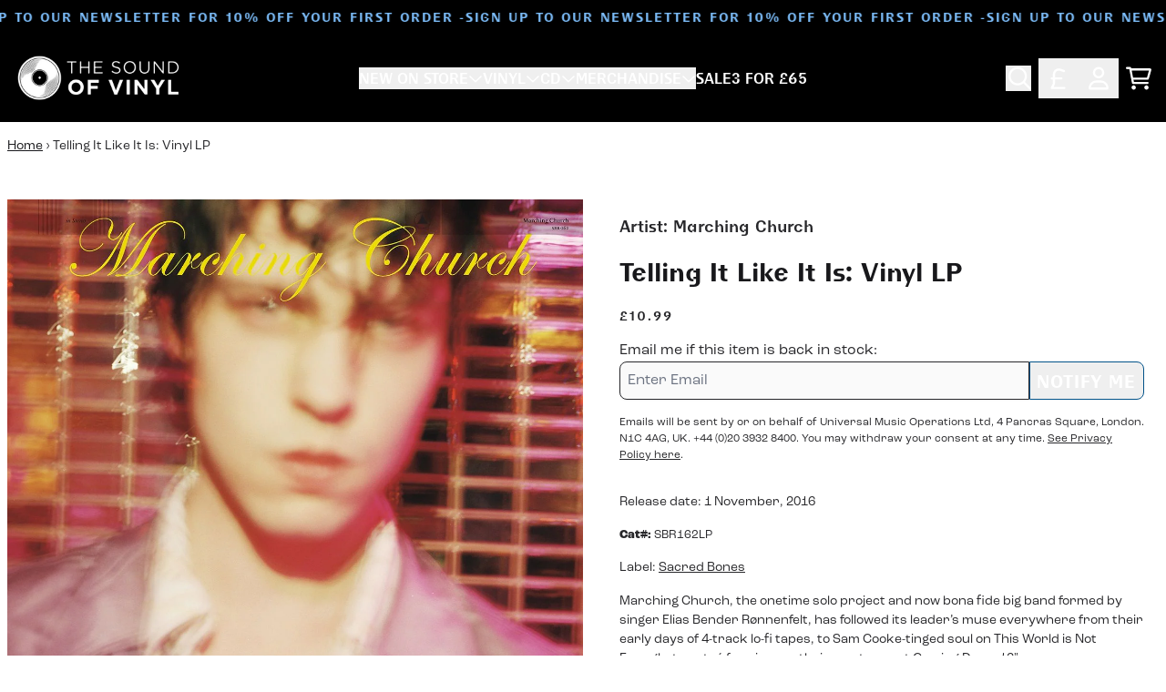

--- FILE ---
content_type: text/html; charset=utf-8
request_url: https://thesoundofvinyl.com/products/telling-it-like-it-is-vinyl-lp
body_size: 36442
content:
<!doctype html>
<html class="flex flex-col min-h-full" lang="en">
<head><meta charset="utf-8">
  <meta name="robots" content="noai, noimageai">
  <meta http-equiv="X-UA-Compatible" content="IE=edge,chrome=1">
  <meta name="viewport" content="width=device-width,initial-scale=1,shrink-to-fit=no">
  <style data-shopify>
/* TYPOGRAPHY */:root {
--typeface_primary: 'bc-liguria',futura-pt, sans-serif;--typeface_secondary: 'roc-grotesk',ui-sans-serif, system-ui, -apple-system, BlinkMacSystemFont, "Segoe UI", Roboto, "Helvetica Neue", Arial, "Noto Sans", sans-serif, "Apple Color Emoji", "Segoe UI Emoji", "Segoe UI Symbol", "Noto Color Emoji";--typeface_tertiary: 'roc-grotesk',ui-sans-serif, system-ui, -apple-system, BlinkMacSystemFont, "Segoe UI", Roboto, "Helvetica Neue", Arial, "Noto Sans", sans-serif, "Apple Color Emoji", "Segoe UI Emoji", "Segoe UI Symbol", "Noto Color Emoji";--font_display_md: var(--typeface_primary);
  --font_display_md_weight: 400;
  --font_display_md_letter: 0.125rem;
  --font_display_md_line: 1.5;
  --font_display_md_text_transform: uppercase;--font_display_md_size: 0.875rem;
  --font_display_md_size_md: 0.875rem;--font_heading_2xl: var(--typeface_primary);
  --font_heading_2xl_weight: 700;
  --font_heading_2xl_letter: 0.125rem;
  --font_heading_2xl_line: 1.2;
  --font_heading_2xl_text_transform: uppercase;--font_heading_2xl_size: 2.0625rem;
  --font_heading_2xl_size_md: 2.625rem;--font_heading_xl: var(--typeface_primary);
  --font_heading_xl_weight: 700;
  --font_heading_xl_letter: 0.125rem;
  --font_heading_xl_line: 1.5;
  --font_heading_xl_text_transform: uppercase;--font_heading_xl_size: 1.875rem;
  --font_heading_xl_size_md: 1.875rem;--font_heading_lg: var(--typeface_primary);
  --font_heading_lg_weight: 700;
  --font_heading_lg_letter: 0.0rem;
  --font_heading_lg_line: 1.5;
  --font_heading_lg_text_transform: none;--font_heading_lg_size: 1.75rem;
  --font_heading_lg_size_md: 1.75rem;--font_heading_md: var(--typeface_primary);
  --font_heading_md_weight: 700;
  --font_heading_md_letter: 0.0rem;
  --font_heading_md_line: 1.5;
  --font_heading_md_text_transform: uppercase;--font_heading_md_size: 1.25rem;
  --font_heading_md_size_md: 1.25rem;--font_body_lg: var(--typeface_primary);
  --font_body_lg_weight: 400;
  --font_body_lg_letter: 0.0rem;
  --font_body_lg_line: 1.5;
  --font_body_lg_text_transform: none;--font_body_lg_size: 0.875rem;
  --font_body_lg_size_md: 0.875rem;--font_body_md: var(--typeface_secondary);
  --font_body_md_weight: 400;
  --font_body_md_letter: 0.0rem;
  --font_body_md_line: 1.5;
  --font_body_md_text_transform: none;--font_body_md_size: 1.0rem;
  --font_body_md_size_md: 1.0rem;--font_body_sm: var(--typeface_secondary);
  --font_body_sm_weight: 400;
  --font_body_sm_letter: 0.0rem;
  --font_body_sm_line: 1.5;
  --font_body_sm_text_transform: none;--font_body_sm_size: 0.875rem;
  --font_body_sm_size_md: 0.875rem;--font_body_xs: var(--typeface_secondary);
  --font_body_xs_weight: 400;
  --font_body_xs_letter: 0.0rem;
  --font_body_xs_line: 1.5;
  --font_body_xs_text_transform: none;--font_body_xs_size: 0.75rem;
  --font_body_xs_size_md: 0.75rem;--font_button: var(--typeface_primary);
  --font_button_weight: 700;
  --font_button_letter: 0.0625rem;
  --font_button_line: 1;
  --font_button_text_transform: uppercase;--font_button_size: 1.1875rem;
  --font_button_size_md: 1.1875rem;--font_navigation_lg: var(--typeface_primary);
  --font_navigation_lg_weight: 400;
  --font_navigation_lg_letter: 0.0rem;
  --font_navigation_lg_line: 1.5;
  --font_navigation_lg_text_transform: none;--font_navigation_lg_size: 1.0rem;
  --font_navigation_lg_size_md: 1.0rem;--font_navigation_md: var(--typeface_primary);
  --font_navigation_md_weight: 400;
  --font_navigation_md_letter: 0.0rem;
  --font_navigation_md_line: 1.5;
  --font_navigation_md_text_transform: none;--font_navigation_md_size: 0.875rem;
  --font_navigation_md_size_md: 0.875rem;--font_navigation_sm: var(--typeface_primary);
  --font_navigation_sm_weight: 400;
  --font_navigation_sm_letter: 0.0rem;
  --font_navigation_sm_line: 1.5;
  --font_navigation_sm_text_transform: none;--font_navigation_sm_size: 0.75rem;
  --font_navigation_sm_size_md: 0.75rem;
}
/* TYPOGRAPHY */

</style>
  <style data-shopify>
  /**
      Set Color Variable from shopify
  */
  :root {
    --color-black: hsl(0 0% 5%);
    --color-white: hsl(0 0% 95%);
    --color-transparent: rgba(0,0,0,0);

    --color-gray-50: hsl(0 0% 98%);
    --color-gray-100: hsl(240 5% 96%);
    --color-gray-200: hsl(240 6% 90%);
    --color-gray-300: hsl(240 5% 84%);
    --color-gray-400: hsl(240 5% 65%);
    --color-gray-500: hsl(240 4% 46%);
    --color-gray-600: hsl(240 5% 34%);
    --color-gray-700: hsl(240 5% 26%);
    --color-gray-800: hsl(240 4% 16%);
    --color-gray-900: hsl(240 6% 10%);

    --color-gray-100-on: hsl(240 6% 10%);
    --color-gray-900-on: hsl(240 5% 96%);--scheme1-content-base:240 4% 16%;
      --scheme1-content-subtle:240 5% 34%;
      --scheme1-content-emphasis:240 6% 10%;
      --scheme1-content-heading:240 6% 10%;

      --scheme1-surface:0 0% 100%;
      --scheme1-surface-gradient: ;
      --scheme1-background:0 0% 100%;
      --scheme1-background-gradient: ;

      --scheme1-primary:204 99% 27%;
      --scheme1-primary-light:204 98% 47%;
      --scheme1-primary-dark:203 100% 7%;
      --scheme1-primary-on:0 0% 100%;
      --scheme1-primary-gradient: ;

      --scheme1-secondary:0 0% 0%;
      --scheme1-secondary-light:0 0% 20%;
      --scheme1-secondary-dark:0 0% 0%;
      --scheme1-secondary-on:0 0% 100%;
      --scheme1-secondary-gradient: ;

      --scheme1-tertiary:209 90% 73%;
      --scheme1-tertiary-light:209 89% 93%;
      --scheme1-tertiary-dark:209 90% 53%;
      --scheme1-tertiary-on:0 0% 100%;
      --scheme1-tertiary-gradient: ;--scheme1-notification-on:200 4% 13%;
      --scheme1-notification:220 6% 90%;
      --scheme1-notification-mix: hsl(211, 11%, 42%);--scheme1-success-on:150 3% 13%;
      --scheme1-success:141 79% 85%;
      --scheme1-success-mix: hsl(141, 22%, 39%);--scheme1-error-on:0 74% 42%;
      --scheme1-error:0 100% 97%;
      --scheme1-error-mix: hsl(0, 66%, 60%);--scheme2-content-base:0 0% 100%;
      --scheme2-content-subtle:0 0% 100%;
      --scheme2-content-emphasis:0 0% 100%;
      --scheme2-content-heading:0 0% 100%;

      --scheme2-surface:0 0% 0%;
      --scheme2-surface-gradient: ;
      --scheme2-background:0 0% 0%;
      --scheme2-background-gradient: ;

      --scheme2-primary:0 0% 100%;
      --scheme2-primary-light:0 0% 100%;
      --scheme2-primary-dark:0 0% 80%;
      --scheme2-primary-on:0 0% 0%;
      --scheme2-primary-gradient: ;

      --scheme2-secondary:204 100% 20%;
      --scheme2-secondary-light:204 100% 40%;
      --scheme2-secondary-dark:0 0% 0%;
      --scheme2-secondary-on:0 0% 100%;
      --scheme2-secondary-gradient: ;

      --scheme2-tertiary:209 90% 73%;
      --scheme2-tertiary-light:209 89% 93%;
      --scheme2-tertiary-dark:209 90% 53%;
      --scheme2-tertiary-on:0 0% 98%;
      --scheme2-tertiary-gradient: ;--scheme2-notification-on:200 4% 13%;
      --scheme2-notification:220 6% 90%;
      --scheme2-notification-mix: hsl(211, 11%, 42%);--scheme2-success-on:150 3% 13%;
      --scheme2-success:141 79% 85%;
      --scheme2-success-mix: hsl(141, 22%, 39%);--scheme2-error-on:0 74% 42%;
      --scheme2-error:0 100% 97%;
      --scheme2-error-mix: hsl(0, 66%, 60%);--scheme-cd2e61bc-1556-4405-8e32-2c5cb13bf1a8-content-base:240 4% 16%;
      --scheme-cd2e61bc-1556-4405-8e32-2c5cb13bf1a8-content-subtle:240 5% 34%;
      --scheme-cd2e61bc-1556-4405-8e32-2c5cb13bf1a8-content-emphasis:240 6% 10%;
      --scheme-cd2e61bc-1556-4405-8e32-2c5cb13bf1a8-content-heading:240 6% 10%;

      --scheme-cd2e61bc-1556-4405-8e32-2c5cb13bf1a8-surface:0 0% 100%;
      --scheme-cd2e61bc-1556-4405-8e32-2c5cb13bf1a8-surface-gradient: ;
      --scheme-cd2e61bc-1556-4405-8e32-2c5cb13bf1a8-background:0 0% 100%;
      --scheme-cd2e61bc-1556-4405-8e32-2c5cb13bf1a8-background-gradient: ;

      --scheme-cd2e61bc-1556-4405-8e32-2c5cb13bf1a8-primary:125 66% 33%;
      --scheme-cd2e61bc-1556-4405-8e32-2c5cb13bf1a8-primary-light:125 66% 53%;
      --scheme-cd2e61bc-1556-4405-8e32-2c5cb13bf1a8-primary-dark:125 67% 13%;
      --scheme-cd2e61bc-1556-4405-8e32-2c5cb13bf1a8-primary-on:0 0% 100%;
      --scheme-cd2e61bc-1556-4405-8e32-2c5cb13bf1a8-primary-gradient: ;

      --scheme-cd2e61bc-1556-4405-8e32-2c5cb13bf1a8-secondary:0 0% 0%;
      --scheme-cd2e61bc-1556-4405-8e32-2c5cb13bf1a8-secondary-light:0 0% 20%;
      --scheme-cd2e61bc-1556-4405-8e32-2c5cb13bf1a8-secondary-dark:0 0% 0%;
      --scheme-cd2e61bc-1556-4405-8e32-2c5cb13bf1a8-secondary-on:0 0% 100%;
      --scheme-cd2e61bc-1556-4405-8e32-2c5cb13bf1a8-secondary-gradient: ;

      --scheme-cd2e61bc-1556-4405-8e32-2c5cb13bf1a8-tertiary:51 83% 56%;
      --scheme-cd2e61bc-1556-4405-8e32-2c5cb13bf1a8-tertiary-light:51 83% 76%;
      --scheme-cd2e61bc-1556-4405-8e32-2c5cb13bf1a8-tertiary-dark:51 83% 36%;
      --scheme-cd2e61bc-1556-4405-8e32-2c5cb13bf1a8-tertiary-on:0 0% 0%;
      --scheme-cd2e61bc-1556-4405-8e32-2c5cb13bf1a8-tertiary-gradient: ;--scheme-cd2e61bc-1556-4405-8e32-2c5cb13bf1a8-notification-on:200 4% 13%;
      --scheme-cd2e61bc-1556-4405-8e32-2c5cb13bf1a8-notification:220 6% 90%;
      --scheme-cd2e61bc-1556-4405-8e32-2c5cb13bf1a8-notification-mix: hsl(211, 11%, 42%);--scheme-cd2e61bc-1556-4405-8e32-2c5cb13bf1a8-success-on:150 3% 13%;
      --scheme-cd2e61bc-1556-4405-8e32-2c5cb13bf1a8-success:141 79% 85%;
      --scheme-cd2e61bc-1556-4405-8e32-2c5cb13bf1a8-success-mix: hsl(141, 22%, 39%);--scheme-cd2e61bc-1556-4405-8e32-2c5cb13bf1a8-error-on:0 74% 42%;
      --scheme-cd2e61bc-1556-4405-8e32-2c5cb13bf1a8-error:0 100% 97%;
      --scheme-cd2e61bc-1556-4405-8e32-2c5cb13bf1a8-error-mix: hsl(0, 66%, 60%);--scheme-a2be2b29-c92f-414a-9769-f03dc5b7e5f4-content-base:240 4% 16%;
      --scheme-a2be2b29-c92f-414a-9769-f03dc5b7e5f4-content-subtle:240 5% 34%;
      --scheme-a2be2b29-c92f-414a-9769-f03dc5b7e5f4-content-emphasis:240 6% 10%;
      --scheme-a2be2b29-c92f-414a-9769-f03dc5b7e5f4-content-heading:240 6% 10%;

      --scheme-a2be2b29-c92f-414a-9769-f03dc5b7e5f4-surface:0 0% 100%;
      --scheme-a2be2b29-c92f-414a-9769-f03dc5b7e5f4-surface-gradient: ;
      --scheme-a2be2b29-c92f-414a-9769-f03dc5b7e5f4-background:0 0% 100%;
      --scheme-a2be2b29-c92f-414a-9769-f03dc5b7e5f4-background-gradient: ;

      --scheme-a2be2b29-c92f-414a-9769-f03dc5b7e5f4-primary:0 0% 0%;
      --scheme-a2be2b29-c92f-414a-9769-f03dc5b7e5f4-primary-light:0 0% 20%;
      --scheme-a2be2b29-c92f-414a-9769-f03dc5b7e5f4-primary-dark:0 0% 0%;
      --scheme-a2be2b29-c92f-414a-9769-f03dc5b7e5f4-primary-on:0 0% 100%;
      --scheme-a2be2b29-c92f-414a-9769-f03dc5b7e5f4-primary-gradient: ;

      --scheme-a2be2b29-c92f-414a-9769-f03dc5b7e5f4-secondary:0 0% 0%;
      --scheme-a2be2b29-c92f-414a-9769-f03dc5b7e5f4-secondary-light:0 0% 20%;
      --scheme-a2be2b29-c92f-414a-9769-f03dc5b7e5f4-secondary-dark:0 0% 0%;
      --scheme-a2be2b29-c92f-414a-9769-f03dc5b7e5f4-secondary-on:0 0% 100%;
      --scheme-a2be2b29-c92f-414a-9769-f03dc5b7e5f4-secondary-gradient: ;

      --scheme-a2be2b29-c92f-414a-9769-f03dc5b7e5f4-tertiary:51 83% 56%;
      --scheme-a2be2b29-c92f-414a-9769-f03dc5b7e5f4-tertiary-light:51 83% 76%;
      --scheme-a2be2b29-c92f-414a-9769-f03dc5b7e5f4-tertiary-dark:51 83% 36%;
      --scheme-a2be2b29-c92f-414a-9769-f03dc5b7e5f4-tertiary-on:0 0% 0%;
      --scheme-a2be2b29-c92f-414a-9769-f03dc5b7e5f4-tertiary-gradient: ;--scheme-a2be2b29-c92f-414a-9769-f03dc5b7e5f4-notification-on:200 4% 13%;
      --scheme-a2be2b29-c92f-414a-9769-f03dc5b7e5f4-notification:220 6% 90%;
      --scheme-a2be2b29-c92f-414a-9769-f03dc5b7e5f4-notification-mix: hsl(211, 11%, 42%);--scheme-a2be2b29-c92f-414a-9769-f03dc5b7e5f4-success-on:150 3% 13%;
      --scheme-a2be2b29-c92f-414a-9769-f03dc5b7e5f4-success:141 79% 85%;
      --scheme-a2be2b29-c92f-414a-9769-f03dc5b7e5f4-success-mix: hsl(141, 22%, 39%);--scheme-a2be2b29-c92f-414a-9769-f03dc5b7e5f4-error-on:0 74% 42%;
      --scheme-a2be2b29-c92f-414a-9769-f03dc5b7e5f4-error:0 100% 97%;
      --scheme-a2be2b29-c92f-414a-9769-f03dc5b7e5f4-error-mix: hsl(0, 66%, 60%);}.scheme-scheme1 {
        /* Content */
        --color-content-base: hsl(var(--scheme1-content-base));
        --color-content-subtle: hsl(var(--scheme1-content-subtle));
        --color-content-emphasis: hsl(var(--scheme1-content-emphasis));
        --color-content-heading: hsl(var(--scheme1-content-heading));

        /* Surface */
        --color-surface: hsl(var(--scheme1-surface, var(--scheme1-background)));--color-surface-gradient: hsl(var(--scheme1-surface));
        /* Background */
        --color-background: hsl(var(--scheme1-background));--color-background-gradient: hsl(var(--scheme1-background));/* Primary Color */
        --color-primary-on: hsl(var(--scheme1-primary-on));
        --color-primary: hsl(var(--scheme1-primary));
        --color-primary-dark: hsl(var(--scheme1-primary-dark));
        --color-primary-light: hsl(var(--scheme1-primary-light));--color-primary-gradient: hsl(var(--scheme1-primary));/* Secondary Color */
        --color-secondary-on: hsl(var(--scheme1-secondary-on));
        --color-secondary: hsl(var(--scheme1-secondary));
        --color-secondary-dark: hsl(var(--scheme1-secondary-dark));
        --color-secondary-light: hsl(var(--scheme1-secondary-light));--color-secondary-gradient: hsl(var(--scheme1-secondary));/* Tertiary Color */
        --color-tertiary-on: hsl(var(--scheme1-tertiary-on));
        --color-tertiary: hsl(var(--scheme1-tertiary));
        --color-tertiary-dark: hsl(var(--scheme1-tertiary-dark));
        --color-tertiary-light: hsl(var(--scheme1-tertiary-light));--color-tertiary-gradient: hsl(var(--scheme1-tertiary));/* Accent Colors */
        /* Notification */
        --color-on-notification: hsl(var(--scheme1-notification-on));
        --color-notification: hsl(var(--scheme1-notification));
        --color-notification-mix: var(--scheme1-notification-mix);

        /* Success */
        --color-on-success: hsl(var(--scheme1-success-on));
        --color-success: hsl(var(--scheme1-success));
        --color-success-mix: var(--scheme1-success-mix);

        /* Error */
        --color-on-error: hsl(var(--scheme1-error-on));
        --color-error-on: var(--color-on-error);
        --color-error: hsl(var(--scheme1-error));
        --color-error-mix: var(--scheme1-error-mix);--color-error-mix-on: var(--color-black);

        /* Section */--color-text: var(--color-content-base, var(--color-content-base));
        --color-border: var(--color-secondary, var(--border-default-color));
        /* Section */

        /* Tables BG Color */
        --color-table-bg: var(--color-default, var(--color-background));

        /* Input Color */
        --color-input-text: hsl(var(--scheme1-gray-900));
      }
    .scheme-scheme2 {
        /* Content */
        --color-content-base: hsl(var(--scheme2-content-base));
        --color-content-subtle: hsl(var(--scheme2-content-subtle));
        --color-content-emphasis: hsl(var(--scheme2-content-emphasis));
        --color-content-heading: hsl(var(--scheme2-content-heading));

        /* Surface */
        --color-surface: hsl(var(--scheme2-surface, var(--scheme2-background)));--color-surface-gradient: hsl(var(--scheme2-surface));
        /* Background */
        --color-background: hsl(var(--scheme2-background));--color-background-gradient: hsl(var(--scheme2-background));/* Primary Color */
        --color-primary-on: hsl(var(--scheme2-primary-on));
        --color-primary: hsl(var(--scheme2-primary));
        --color-primary-dark: hsl(var(--scheme2-primary-dark));
        --color-primary-light: hsl(var(--scheme2-primary-light));--color-primary-gradient: hsl(var(--scheme2-primary));/* Secondary Color */
        --color-secondary-on: hsl(var(--scheme2-secondary-on));
        --color-secondary: hsl(var(--scheme2-secondary));
        --color-secondary-dark: hsl(var(--scheme2-secondary-dark));
        --color-secondary-light: hsl(var(--scheme2-secondary-light));--color-secondary-gradient: hsl(var(--scheme2-secondary));/* Tertiary Color */
        --color-tertiary-on: hsl(var(--scheme2-tertiary-on));
        --color-tertiary: hsl(var(--scheme2-tertiary));
        --color-tertiary-dark: hsl(var(--scheme2-tertiary-dark));
        --color-tertiary-light: hsl(var(--scheme2-tertiary-light));--color-tertiary-gradient: hsl(var(--scheme2-tertiary));/* Accent Colors */
        /* Notification */
        --color-on-notification: hsl(var(--scheme2-notification-on));
        --color-notification: hsl(var(--scheme2-notification));
        --color-notification-mix: var(--scheme2-notification-mix);

        /* Success */
        --color-on-success: hsl(var(--scheme2-success-on));
        --color-success: hsl(var(--scheme2-success));
        --color-success-mix: var(--scheme2-success-mix);

        /* Error */
        --color-on-error: hsl(var(--scheme2-error-on));
        --color-error-on: var(--color-on-error);
        --color-error: hsl(var(--scheme2-error));
        --color-error-mix: var(--scheme2-error-mix);--color-error-mix-on: var(--color-black);

        /* Section */--color-bg: var(--color-transparent, var(--color-background));--color-text: var(--color-content-base, var(--color-content-base));
        --color-border: var(--color-secondary, var(--border-default-color));
        /* Section */

        /* Tables BG Color */
        --color-table-bg: var(--color-default, var(--color-background));

        /* Input Color */
        --color-input-text: hsl(var(--scheme2-gray-900));
      }
    .scheme-scheme-cd2e61bc-1556-4405-8e32-2c5cb13bf1a8 {
        /* Content */
        --color-content-base: hsl(var(--scheme-cd2e61bc-1556-4405-8e32-2c5cb13bf1a8-content-base));
        --color-content-subtle: hsl(var(--scheme-cd2e61bc-1556-4405-8e32-2c5cb13bf1a8-content-subtle));
        --color-content-emphasis: hsl(var(--scheme-cd2e61bc-1556-4405-8e32-2c5cb13bf1a8-content-emphasis));
        --color-content-heading: hsl(var(--scheme-cd2e61bc-1556-4405-8e32-2c5cb13bf1a8-content-heading));

        /* Surface */
        --color-surface: hsl(var(--scheme-cd2e61bc-1556-4405-8e32-2c5cb13bf1a8-surface, var(--scheme-cd2e61bc-1556-4405-8e32-2c5cb13bf1a8-background)));--color-surface-gradient: hsl(var(--scheme-cd2e61bc-1556-4405-8e32-2c5cb13bf1a8-surface));
        /* Background */
        --color-background: hsl(var(--scheme-cd2e61bc-1556-4405-8e32-2c5cb13bf1a8-background));--color-background-gradient: hsl(var(--scheme-cd2e61bc-1556-4405-8e32-2c5cb13bf1a8-background));/* Primary Color */
        --color-primary-on: hsl(var(--scheme-cd2e61bc-1556-4405-8e32-2c5cb13bf1a8-primary-on));
        --color-primary: hsl(var(--scheme-cd2e61bc-1556-4405-8e32-2c5cb13bf1a8-primary));
        --color-primary-dark: hsl(var(--scheme-cd2e61bc-1556-4405-8e32-2c5cb13bf1a8-primary-dark));
        --color-primary-light: hsl(var(--scheme-cd2e61bc-1556-4405-8e32-2c5cb13bf1a8-primary-light));--color-primary-gradient: hsl(var(--scheme-cd2e61bc-1556-4405-8e32-2c5cb13bf1a8-primary));/* Secondary Color */
        --color-secondary-on: hsl(var(--scheme-cd2e61bc-1556-4405-8e32-2c5cb13bf1a8-secondary-on));
        --color-secondary: hsl(var(--scheme-cd2e61bc-1556-4405-8e32-2c5cb13bf1a8-secondary));
        --color-secondary-dark: hsl(var(--scheme-cd2e61bc-1556-4405-8e32-2c5cb13bf1a8-secondary-dark));
        --color-secondary-light: hsl(var(--scheme-cd2e61bc-1556-4405-8e32-2c5cb13bf1a8-secondary-light));--color-secondary-gradient: hsl(var(--scheme-cd2e61bc-1556-4405-8e32-2c5cb13bf1a8-secondary));/* Tertiary Color */
        --color-tertiary-on: hsl(var(--scheme-cd2e61bc-1556-4405-8e32-2c5cb13bf1a8-tertiary-on));
        --color-tertiary: hsl(var(--scheme-cd2e61bc-1556-4405-8e32-2c5cb13bf1a8-tertiary));
        --color-tertiary-dark: hsl(var(--scheme-cd2e61bc-1556-4405-8e32-2c5cb13bf1a8-tertiary-dark));
        --color-tertiary-light: hsl(var(--scheme-cd2e61bc-1556-4405-8e32-2c5cb13bf1a8-tertiary-light));--color-tertiary-gradient: hsl(var(--scheme-cd2e61bc-1556-4405-8e32-2c5cb13bf1a8-tertiary));/* Accent Colors */
        /* Notification */
        --color-on-notification: hsl(var(--scheme-cd2e61bc-1556-4405-8e32-2c5cb13bf1a8-notification-on));
        --color-notification: hsl(var(--scheme-cd2e61bc-1556-4405-8e32-2c5cb13bf1a8-notification));
        --color-notification-mix: var(--scheme-cd2e61bc-1556-4405-8e32-2c5cb13bf1a8-notification-mix);

        /* Success */
        --color-on-success: hsl(var(--scheme-cd2e61bc-1556-4405-8e32-2c5cb13bf1a8-success-on));
        --color-success: hsl(var(--scheme-cd2e61bc-1556-4405-8e32-2c5cb13bf1a8-success));
        --color-success-mix: var(--scheme-cd2e61bc-1556-4405-8e32-2c5cb13bf1a8-success-mix);

        /* Error */
        --color-on-error: hsl(var(--scheme-cd2e61bc-1556-4405-8e32-2c5cb13bf1a8-error-on));
        --color-error-on: var(--color-on-error);
        --color-error: hsl(var(--scheme-cd2e61bc-1556-4405-8e32-2c5cb13bf1a8-error));
        --color-error-mix: var(--scheme-cd2e61bc-1556-4405-8e32-2c5cb13bf1a8-error-mix);--color-error-mix-on: var(--color-black);

        /* Section */--color-bg: var(--color-transparent, var(--color-background));--color-text: var(--color-content-base, var(--color-content-base));
        --color-border: var(--color-secondary, var(--border-default-color));
        /* Section */

        /* Tables BG Color */
        --color-table-bg: var(--color-default, var(--color-background));

        /* Input Color */
        --color-input-text: hsl(var(--scheme-cd2e61bc-1556-4405-8e32-2c5cb13bf1a8-gray-900));
      }
    .scheme-scheme-a2be2b29-c92f-414a-9769-f03dc5b7e5f4 {
        /* Content */
        --color-content-base: hsl(var(--scheme-a2be2b29-c92f-414a-9769-f03dc5b7e5f4-content-base));
        --color-content-subtle: hsl(var(--scheme-a2be2b29-c92f-414a-9769-f03dc5b7e5f4-content-subtle));
        --color-content-emphasis: hsl(var(--scheme-a2be2b29-c92f-414a-9769-f03dc5b7e5f4-content-emphasis));
        --color-content-heading: hsl(var(--scheme-a2be2b29-c92f-414a-9769-f03dc5b7e5f4-content-heading));

        /* Surface */
        --color-surface: hsl(var(--scheme-a2be2b29-c92f-414a-9769-f03dc5b7e5f4-surface, var(--scheme-a2be2b29-c92f-414a-9769-f03dc5b7e5f4-background)));--color-surface-gradient: hsl(var(--scheme-a2be2b29-c92f-414a-9769-f03dc5b7e5f4-surface));
        /* Background */
        --color-background: hsl(var(--scheme-a2be2b29-c92f-414a-9769-f03dc5b7e5f4-background));--color-background-gradient: hsl(var(--scheme-a2be2b29-c92f-414a-9769-f03dc5b7e5f4-background));/* Primary Color */
        --color-primary-on: hsl(var(--scheme-a2be2b29-c92f-414a-9769-f03dc5b7e5f4-primary-on));
        --color-primary: hsl(var(--scheme-a2be2b29-c92f-414a-9769-f03dc5b7e5f4-primary));
        --color-primary-dark: hsl(var(--scheme-a2be2b29-c92f-414a-9769-f03dc5b7e5f4-primary-dark));
        --color-primary-light: hsl(var(--scheme-a2be2b29-c92f-414a-9769-f03dc5b7e5f4-primary-light));--color-primary-gradient: hsl(var(--scheme-a2be2b29-c92f-414a-9769-f03dc5b7e5f4-primary));/* Secondary Color */
        --color-secondary-on: hsl(var(--scheme-a2be2b29-c92f-414a-9769-f03dc5b7e5f4-secondary-on));
        --color-secondary: hsl(var(--scheme-a2be2b29-c92f-414a-9769-f03dc5b7e5f4-secondary));
        --color-secondary-dark: hsl(var(--scheme-a2be2b29-c92f-414a-9769-f03dc5b7e5f4-secondary-dark));
        --color-secondary-light: hsl(var(--scheme-a2be2b29-c92f-414a-9769-f03dc5b7e5f4-secondary-light));--color-secondary-gradient: hsl(var(--scheme-a2be2b29-c92f-414a-9769-f03dc5b7e5f4-secondary));/* Tertiary Color */
        --color-tertiary-on: hsl(var(--scheme-a2be2b29-c92f-414a-9769-f03dc5b7e5f4-tertiary-on));
        --color-tertiary: hsl(var(--scheme-a2be2b29-c92f-414a-9769-f03dc5b7e5f4-tertiary));
        --color-tertiary-dark: hsl(var(--scheme-a2be2b29-c92f-414a-9769-f03dc5b7e5f4-tertiary-dark));
        --color-tertiary-light: hsl(var(--scheme-a2be2b29-c92f-414a-9769-f03dc5b7e5f4-tertiary-light));--color-tertiary-gradient: hsl(var(--scheme-a2be2b29-c92f-414a-9769-f03dc5b7e5f4-tertiary));/* Accent Colors */
        /* Notification */
        --color-on-notification: hsl(var(--scheme-a2be2b29-c92f-414a-9769-f03dc5b7e5f4-notification-on));
        --color-notification: hsl(var(--scheme-a2be2b29-c92f-414a-9769-f03dc5b7e5f4-notification));
        --color-notification-mix: var(--scheme-a2be2b29-c92f-414a-9769-f03dc5b7e5f4-notification-mix);

        /* Success */
        --color-on-success: hsl(var(--scheme-a2be2b29-c92f-414a-9769-f03dc5b7e5f4-success-on));
        --color-success: hsl(var(--scheme-a2be2b29-c92f-414a-9769-f03dc5b7e5f4-success));
        --color-success-mix: var(--scheme-a2be2b29-c92f-414a-9769-f03dc5b7e5f4-success-mix);

        /* Error */
        --color-on-error: hsl(var(--scheme-a2be2b29-c92f-414a-9769-f03dc5b7e5f4-error-on));
        --color-error-on: var(--color-on-error);
        --color-error: hsl(var(--scheme-a2be2b29-c92f-414a-9769-f03dc5b7e5f4-error));
        --color-error-mix: var(--scheme-a2be2b29-c92f-414a-9769-f03dc5b7e5f4-error-mix);--color-error-mix-on: var(--color-black);

        /* Section */--color-bg: var(--color-transparent, var(--color-background));--color-text: var(--color-content-base, var(--color-content-base));
        --color-border: var(--color-secondary, var(--border-default-color));
        /* Section */

        /* Tables BG Color */
        --color-table-bg: var(--color-default, var(--color-background));

        /* Input Color */
        --color-input-text: hsl(var(--scheme-a2be2b29-c92f-414a-9769-f03dc5b7e5f4-gray-900));
      }
    
</style>

  <style data-shopify>:root {
    --border-default-width: 1px;
    --border-default-width-narrow: 1px;
    --border-default-width-wide: 2px;
    --border-default-radius: 0;
    --border-default-color: var(--color-content-subtle);
  }</style>
  <style data-shopify>
  :root {--button-px-sm: 0.75rem; --button-py-sm: 0.5rem; --button-px-md: 1rem; --button-py-md: 0.625rem; --button-px-lg: 1.25rem; --button-py-lg: 0.75rem; --button-font-size: var(--font_button_size);--button-all-border-radius: 8px;/* default */ --border-button-width: var(--border-default-width);--button-px-default: var(--button-px-lg);--button-py-default: var(--button-py-md);}

  .btn {--tw-shadow: 0 0px 0px 0 var(--button-shadow-color); --button-box-shadow: var(--tw-ring-offset-shadow, 0 0 rgba(0,0,0,0)), var(--tw-ring-shadow, 0 0 rgba(0,0,0,0)), var(--tw-shadow); display: flex; align-items: center; justify-content: center; text-align: center; cursor: pointer; position: relative; overflow: hidden; color: var(--button-color); border: var(--border-button-width) solid var(--border-color); border-radius: var(--button-all-border-radius); box-shadow: var(--button-box-shadow); padding: var(--button-py-default) var(--button-px-default); font-size: var(--button-font-size); font-family: var(--font_button); font-weight: var(--font_button_weight); letter-spacing: var(--font_button_letter); line-height: var(--font_button_line); text-transform: var(--font_button_text_transform); transition: .2s ease-out; --border-color: var(--default,var(--color-primary)); --button-color: var(--color-primary-on); --button-shadow-color: var(--color-primary-20); text-decoration-color: transparent; --button-fill: var(--color-primary);--button-fill-hover: var(--color-tertiary);}

  .btn:before,
  .btn:after {
    content: '';
    background: transparent;
    inset: 0;
    position: absolute;
    display: block;
    z-index: -1;
    transition: .2s ease-out;
    transform: translate3d(0,0,0);
  }
  .btn:before {
    background: var(--button-fill-hover);
    opacity: 0;
  }
  .btn:hover::before {
    opacity: var(--button-bg-opacity, 1);
  }

  .btn:after {
    background: var(--button-fill);
    opacity: var(--button-bg-opacity, 1);
  }
  .btn:hover::after {
    opacity: 0;
  }

  input.btn {
    background: var(--button-fill);
  }
  input.btn:before {
    display: none;
  }
  input.btn:after {
    display: none;
  }
  input.btn:hover {
    background: var(--button-fill-hover);
  }

  .btn--sm {
    --button-py-default: var(--button-py-sm);
    --button-px-default: var(--button-px-sm);
    font-size: max(calc(var(--button-font-size) * .618em ), 14px)
  }
  .btn--md {
    --button-py-default: var(--button-py-md);
    --button-px-default: var(--button-px-md);
  }
  .btn--lg {
    --button-py-default: var(--button-py-lg);
    --button-px-default: var(--button-px-lg);
  }

  .btn:hover,
  .btn--primary:hover {--border-color: var(--default,var(--color-tertiary)); --button-color: var(--color-tertiary-on); --button-shadow-color: var(--color-tertiary-20); text-decoration-color: transparent;}

  .btn--secondary {--button-color: var(--color-secondary); --border-color: var(--default,var(--color-secondary)); --button-shadow-color: var(--color-secondary-20); text-decoration-color: transparent; --button-fill: var(--color-transparent);--button-fill-hover: var(--color-secondary);}

  .btn--secondary:hover {--border-color: var(--default,var(--color-secondary)); --button-color: var(--color-secondary-on); --button-shadow-color: var(--color-secondary-20); text-decoration-color: transparent;}

  .btn--tertiary {--button-color: var(--color-tertiary); --border-color: transparent; --button-shadow-color: transparent; text-decoration-color: transparent; --button-fill: var(--color-transparent);--button-fill-hover: var(--color-primary);}

  .btn--tertiary:hover {--border-color: var(--default,var(--color-primary)); --button-color: var(--color-primary-on); --button-shadow-color: var(--color-primary-20); text-decoration-color: transparent;}

  .btn--light {--border-color: var(--color-gray-100,var(--color-gray-100)); --button-color: var(--color-gray-100-on); --button-shadow-color: var(--color-gray-100-20); text-decoration-color: transparent; --button-fill: var(--color-gray-100);--button-fill-hover: var(--color-gray-100);}

  .btn--light:hover {--border-color: var(--color-gray-100,var(--color-gray-100)); --button-color: var(--color-gray-100-on); --button-shadow-color: var(--color-gray-100-20); text-decoration-color: transparent;}

  .btn--dark {--border-color: var(--color-gray-900,var(--color-gray-900)); --button-color: var(--color-gray-900-on); --button-shadow-color: var(--color-gray-900-20); text-decoration-color: transparent; --button-fill: var(--color-gray-900);--button-fill-hover: var(--color-gray-900);}

  .btn--dark:hover {--border-color: var(--color-gray-900,var(--color-gray-900)); --button-color: var(--color-gray-900-on); --button-shadow-color: var(--color-gray-900-20); text-decoration-color: transparent;}

  .btn--error {--border-color: var(--color-error,var(--color-error)); --button-color: var(--color-error-on); --button-shadow-color: var(--color-error-20); text-decoration-color: transparent; --button-fill: var(--color-error);--button-fill-hover: var(--color-error-on);}

  .btn--error:hover {--border-color: var(--color-error-on,var(--color-error-on)); --button-color: var(--color-error-on-on); --button-shadow-color: var(--color-error-on-20); text-decoration-color: transparent; --button-color: var(--color-error);}

  .btn--error-on {--border-color: var(--color-error-on,var(--color-error-on)); --button-color: var(--color-error-on-on); --button-shadow-color: var(--color-error-on-20); text-decoration-color: transparent; --button-fill: var(--color-on-error); --button-color: var(--color-error);--button-fill-hover: var(--color-error);}

  .btn--error-on:hover {--border-color: var(--color-error,var(--color-error)); --button-color: var(--color-error-on); --button-shadow-color: var(--color-error-20); text-decoration-color: transparent; --button-color: var(--color-on-error);}

  .btn--error-mix {--border-color: var(--color-error-mix,var(--color-error-mix)); --button-color: var(--color-error-mix-on); --button-shadow-color: var(--color-error-mix-20); text-decoration-color: transparent; --button-fill: var(--color-error-mix);--button-fill-hover: var(--color-error-mix);}

  .btn--error-mix:hover {--border-color: var(--color-error-mix,var(--color-error-mix)); --button-color: var(--color-error-mix-on); --button-shadow-color: var(--color-error-mix-20); text-decoration-color: transparent;}

  @media screen and (min-width: 48em) {
    .btn {
      --button-font-size: var(--font_button_size_md);
    }
  }
</style>

  <style data-shopify>
:root {
  --gap-sm-2xs: 0.25rem;
  --gap-sm-xs: 0.5rem;
  --gap-sm-sm: 0.75rem;
  --gap-sm-md: 1.0rem;
  --gap-sm-lg: 1.25rem;
  --gap-sm-xl: 1.5rem;
  --gap-sm-2xl: 2.0rem;
  --gap-lg-2xs: 0.5rem;
  --gap-lg-xs: 1.0rem;
  --gap-lg-sm: 1.5rem;
  --gap-lg-md: 2.0rem;
  --gap-lg-lg: 2.5rem;
  --gap-lg-xl: 3.0rem;
  --gap-lg-2xl: 3.5rem;
  --gap-container-2xs: 0.5rem;
  --gap-container-xs: 1.0rem;
  --gap-container-sm: 2.0rem;
  --gap-container-md: 3.0rem;
  --gap-container-lg: 4.0rem;
  --gap-container-xl: 5.0rem;
  --gap-container-2xl: 6.0rem;
  --padding-xs-2xs: 0.125rem;
  --padding-xs-xs: 0.25rem;
  --padding-xs-sm: 0.375rem;
  --padding-xs-md: 0.5rem;
  --padding-xs-lg: 0.625rem;
  --padding-xs-xl: 0.75rem;
  --padding-xs-2xl: 1.0rem;
  --padding-sm-2xs: 0.25rem;
  --padding-sm-xs: 0.5rem;
  --padding-sm-sm: 0.75rem;
  --padding-sm-md: 1.0rem;
  --padding-sm-lg: 1.25rem;
  --padding-sm-xl: 1.5rem;
  --padding-sm-2xl: 2.0rem;
  --padding-lg-2xs: 0.5rem;
  --padding-lg-xs: 1.0rem;
  --padding-lg-sm: 1.5rem;
  --padding-lg-md: 2.0rem;
  --padding-lg-lg: 2.5rem;
  --padding-lg-xl: 3.0rem;
  --padding-lg-2xl: 3.5rem;
  --padding-container-2xs: 0.5rem;
  --padding-container-xs: 1.0rem;
  --padding-container-sm: 2.0rem;
  --padding-container-md: 3.0rem;
  --padding-container-lg: 4.0rem;
  --padding-container-xl: 5.0rem;
  --padding-container-2xl: 6.0rem;
  --padding-section-desktop-2xs: .5rem;
  --padding-section-desktop-xs: 1rem;
  --padding-section-desktop-sm: 2rem;
  --padding-section-desktop-md: 3rem;
  --padding-section-desktop-lg: 4rem;
  --padding-section-desktop-xl: 5rem;
  --padding-section-desktop-2xl: 6rem;
  --padding-section-mobile-2xs: .25rem;
  --padding-section-mobile-xs: .5rem;
  --padding-section-mobile-sm: 1.5rem;
  --padding-section-mobile-md: 2rem;
  --padding-section-mobile-lg: 2.5rem;
  --padding-section-mobile-xl: 3rem;
  --padding-section-mobile-2xl: 4rem;
  --margin-sm-2xs: 0.25rem;
  --margin-sm-xs: 0.5rem;
  --margin-sm-sm: 0.75rem;
  --margin-sm-md: 1.0rem;
  --margin-sm-lg: 1.25rem;
  --margin-sm-xl: 1.5rem;
  --margin-sm-2xl: 2.0rem;
  --margin-lg-2xs: 0.5rem;
  --margin-lg-xs: 1.0rem;
  --margin-lg-sm: 1.5rem;
  --margin-lg-md: 2.0rem;
  --margin-lg-lg: 2.5rem;
  --margin-lg-xl: 3.0rem;
  --margin-lg-2xl: 3.5rem;
  --margin-container-2xs: 0.5rem;
  --margin-container-xs: 1.0rem;
  --margin-container-sm: 2.0rem;
  --margin-container-md: 3.0rem;
  --margin-container-lg: 4.0rem;
  --margin-container-xl: 5.0rem;
  --margin-container-2xl: 6.0rem;
  --w-tooltip-sm: 180px;
  --w-tooltip-md: 210px;
  --w-tooltip-lg: 240px;
  --w-tooltip-xl: 270px;

  --container-max-w-sm: 100rem;
  --container-max-w-lg: 200rem;--select-pad-r: calc(var(--border-default-width) + 1rem + (2 * var(--padding-sm-xs)));
}

</style>
  <link href="//thesoundofvinyl.com/cdn/shop/t/68/assets/styles-critical.bundle.css?v=58511942397149464071759849631" rel="stylesheet" type="text/css" media="all" />
  <title>Marching Church -
Telling It Like It Is: Vinyl LP - The Sound of Vinyl</title>
<script>
    window.theme_version = '2.37.1';
</script>
  <script src="//thesoundofvinyl.com/cdn/shop/t/68/assets/runtime.bundle.js?v=32256327851321674331759849628"></script>
  <script src="//thesoundofvinyl.com/cdn/shop/t/68/assets/geolocation.bundle.js?v=134676996089349896181759849619"></script>
<script>
  window.dataLayer = window.dataLayer || [];
  
window.dataLayer.push({
    event:'page_data_loaded',
    user: {
      logged_in: 'false'
    },
    pageType: 'product',
    platform: 'shopify',
    shopify_consent: 'true',
    platform_theme: 'global',
    platform_version: window.theme_version
  });
</script>

<script>(function(w,d,s,l,i){w[l]=w[l]||[];w[l].push({'gtm.start':
new Date().getTime(),event:'gtm.js'});var f=d.getElementsByTagName(s)[0],
j=d.createElement(s),dl=l!='dataLayer'?'&l='+l:'';j.async=true;j.src=
'https://www.googletagmanager.com/gtm.js?id='+i+dl;f.parentNode.insertBefore(j,f);
})(window,document,'script','dataLayer','GTM-5GS46SW');</script>

<link rel="canonical" href="https://thesoundofvinyl.com/products/telling-it-like-it-is-vinyl-lp">

  <script>window.performance && window.performance.mark && window.performance.mark('shopify.content_for_header.start');</script><meta name="google-site-verification" content="xU6GRBjJ5eDms-tKXQEnxKkOCJ1qzT2jgEk6kP8Usyk">
<meta name="facebook-domain-verification" content="8xu88iq2zbhfp30yofmkqlndruzs5f">
<meta id="shopify-digital-wallet" name="shopify-digital-wallet" content="/68548428061/digital_wallets/dialog">
<meta name="shopify-checkout-api-token" content="ae33caac06e1dc6eeef34bba84804c97">
<link rel="alternate" type="application/json+oembed" href="https://thesoundofvinyl.com/products/telling-it-like-it-is-vinyl-lp.oembed">
<script async="async" src="/checkouts/internal/preloads.js?locale=en-GB"></script>
<link rel="preconnect" href="https://shop.app" crossorigin="anonymous">
<script async="async" src="https://shop.app/checkouts/internal/preloads.js?locale=en-GB&shop_id=68548428061" crossorigin="anonymous"></script>
<script id="apple-pay-shop-capabilities" type="application/json">{"shopId":68548428061,"countryCode":"GB","currencyCode":"GBP","merchantCapabilities":["supports3DS"],"merchantId":"gid:\/\/shopify\/Shop\/68548428061","merchantName":"The Sound of Vinyl","requiredBillingContactFields":["postalAddress","email","phone"],"requiredShippingContactFields":["postalAddress","email","phone"],"shippingType":"shipping","supportedNetworks":["visa","maestro","masterCard","amex","discover","elo"],"total":{"type":"pending","label":"The Sound of Vinyl","amount":"1.00"},"shopifyPaymentsEnabled":true,"supportsSubscriptions":true}</script>
<script id="shopify-features" type="application/json">{"accessToken":"ae33caac06e1dc6eeef34bba84804c97","betas":["rich-media-storefront-analytics"],"domain":"thesoundofvinyl.com","predictiveSearch":true,"shopId":68548428061,"locale":"en"}</script>
<script>var Shopify = Shopify || {};
Shopify.shop = "sound-of-vinyl-uk.myshopify.com";
Shopify.locale = "en";
Shopify.currency = {"active":"GBP","rate":"1.0"};
Shopify.country = "GB";
Shopify.theme = {"name":"Live The Sound of Vinyl Theme (November 2025)","id":181906309405,"schema_name":"Rhythm","schema_version":"2.37.1","theme_store_id":null,"role":"main"};
Shopify.theme.handle = "null";
Shopify.theme.style = {"id":null,"handle":null};
Shopify.cdnHost = "thesoundofvinyl.com/cdn";
Shopify.routes = Shopify.routes || {};
Shopify.routes.root = "/";</script>
<script type="module">!function(o){(o.Shopify=o.Shopify||{}).modules=!0}(window);</script>
<script>!function(o){function n(){var o=[];function n(){o.push(Array.prototype.slice.apply(arguments))}return n.q=o,n}var t=o.Shopify=o.Shopify||{};t.loadFeatures=n(),t.autoloadFeatures=n()}(window);</script>
<script>
  window.ShopifyPay = window.ShopifyPay || {};
  window.ShopifyPay.apiHost = "shop.app\/pay";
  window.ShopifyPay.redirectState = null;
</script>
<script id="shop-js-analytics" type="application/json">{"pageType":"product"}</script>
<script defer="defer" async type="module" src="//thesoundofvinyl.com/cdn/shopifycloud/shop-js/modules/v2/client.init-shop-cart-sync_BApSsMSl.en.esm.js"></script>
<script defer="defer" async type="module" src="//thesoundofvinyl.com/cdn/shopifycloud/shop-js/modules/v2/chunk.common_CBoos6YZ.esm.js"></script>
<script type="module">
  await import("//thesoundofvinyl.com/cdn/shopifycloud/shop-js/modules/v2/client.init-shop-cart-sync_BApSsMSl.en.esm.js");
await import("//thesoundofvinyl.com/cdn/shopifycloud/shop-js/modules/v2/chunk.common_CBoos6YZ.esm.js");

  window.Shopify.SignInWithShop?.initShopCartSync?.({"fedCMEnabled":true,"windoidEnabled":true});

</script>
<script>
  window.Shopify = window.Shopify || {};
  if (!window.Shopify.featureAssets) window.Shopify.featureAssets = {};
  window.Shopify.featureAssets['shop-js'] = {"shop-cart-sync":["modules/v2/client.shop-cart-sync_DJczDl9f.en.esm.js","modules/v2/chunk.common_CBoos6YZ.esm.js"],"init-fed-cm":["modules/v2/client.init-fed-cm_BzwGC0Wi.en.esm.js","modules/v2/chunk.common_CBoos6YZ.esm.js"],"init-windoid":["modules/v2/client.init-windoid_BS26ThXS.en.esm.js","modules/v2/chunk.common_CBoos6YZ.esm.js"],"shop-cash-offers":["modules/v2/client.shop-cash-offers_DthCPNIO.en.esm.js","modules/v2/chunk.common_CBoos6YZ.esm.js","modules/v2/chunk.modal_Bu1hFZFC.esm.js"],"shop-button":["modules/v2/client.shop-button_D_JX508o.en.esm.js","modules/v2/chunk.common_CBoos6YZ.esm.js"],"init-shop-email-lookup-coordinator":["modules/v2/client.init-shop-email-lookup-coordinator_DFwWcvrS.en.esm.js","modules/v2/chunk.common_CBoos6YZ.esm.js"],"shop-toast-manager":["modules/v2/client.shop-toast-manager_tEhgP2F9.en.esm.js","modules/v2/chunk.common_CBoos6YZ.esm.js"],"shop-login-button":["modules/v2/client.shop-login-button_DwLgFT0K.en.esm.js","modules/v2/chunk.common_CBoos6YZ.esm.js","modules/v2/chunk.modal_Bu1hFZFC.esm.js"],"avatar":["modules/v2/client.avatar_BTnouDA3.en.esm.js"],"init-shop-cart-sync":["modules/v2/client.init-shop-cart-sync_BApSsMSl.en.esm.js","modules/v2/chunk.common_CBoos6YZ.esm.js"],"pay-button":["modules/v2/client.pay-button_BuNmcIr_.en.esm.js","modules/v2/chunk.common_CBoos6YZ.esm.js"],"init-shop-for-new-customer-accounts":["modules/v2/client.init-shop-for-new-customer-accounts_DrjXSI53.en.esm.js","modules/v2/client.shop-login-button_DwLgFT0K.en.esm.js","modules/v2/chunk.common_CBoos6YZ.esm.js","modules/v2/chunk.modal_Bu1hFZFC.esm.js"],"init-customer-accounts-sign-up":["modules/v2/client.init-customer-accounts-sign-up_TlVCiykN.en.esm.js","modules/v2/client.shop-login-button_DwLgFT0K.en.esm.js","modules/v2/chunk.common_CBoos6YZ.esm.js","modules/v2/chunk.modal_Bu1hFZFC.esm.js"],"shop-follow-button":["modules/v2/client.shop-follow-button_C5D3XtBb.en.esm.js","modules/v2/chunk.common_CBoos6YZ.esm.js","modules/v2/chunk.modal_Bu1hFZFC.esm.js"],"checkout-modal":["modules/v2/client.checkout-modal_8TC_1FUY.en.esm.js","modules/v2/chunk.common_CBoos6YZ.esm.js","modules/v2/chunk.modal_Bu1hFZFC.esm.js"],"init-customer-accounts":["modules/v2/client.init-customer-accounts_C0Oh2ljF.en.esm.js","modules/v2/client.shop-login-button_DwLgFT0K.en.esm.js","modules/v2/chunk.common_CBoos6YZ.esm.js","modules/v2/chunk.modal_Bu1hFZFC.esm.js"],"lead-capture":["modules/v2/client.lead-capture_Cq0gfm7I.en.esm.js","modules/v2/chunk.common_CBoos6YZ.esm.js","modules/v2/chunk.modal_Bu1hFZFC.esm.js"],"shop-login":["modules/v2/client.shop-login_BmtnoEUo.en.esm.js","modules/v2/chunk.common_CBoos6YZ.esm.js","modules/v2/chunk.modal_Bu1hFZFC.esm.js"],"payment-terms":["modules/v2/client.payment-terms_BHOWV7U_.en.esm.js","modules/v2/chunk.common_CBoos6YZ.esm.js","modules/v2/chunk.modal_Bu1hFZFC.esm.js"]};
</script>
<script>(function() {
  var isLoaded = false;
  function asyncLoad() {
    if (isLoaded) return;
    isLoaded = true;
    var urls = ["https:\/\/ecommplugins-scripts.trustpilot.com\/v2.1\/js\/header.min.js?settings=eyJrZXkiOiJmNFdUZFQ3RHA1SUxNTzV1IiwicyI6Im5vbmUifQ==\u0026v=2.5\u0026shop=sound-of-vinyl-uk.myshopify.com","https:\/\/ecommplugins-trustboxsettings.trustpilot.com\/sound-of-vinyl-uk.myshopify.com.js?settings=1692803045971\u0026shop=sound-of-vinyl-uk.myshopify.com","\/\/cdn.shopify.com\/proxy\/8c441f899723e1bd4f2dcdf9638aaa2cf1a71b4c108a688969bb05adb742c02b\/cdn.singleassets.com\/storefront-legacy\/single-ui-content-gating-0.0.854.js?shop=sound-of-vinyl-uk.myshopify.com\u0026sp-cache-control=cHVibGljLCBtYXgtYWdlPTkwMA"];
    for (var i = 0; i < urls.length; i++) {
      var s = document.createElement('script');
      s.type = 'text/javascript';
      s.async = true;
      s.src = urls[i];
      var x = document.getElementsByTagName('script')[0];
      x.parentNode.insertBefore(s, x);
    }
  };
  if(window.attachEvent) {
    window.attachEvent('onload', asyncLoad);
  } else {
    window.addEventListener('load', asyncLoad, false);
  }
})();</script>
<script id="__st">var __st={"a":68548428061,"offset":0,"reqid":"62bfacf4-cc1e-4435-90e8-51b097f8c0e5-1768880448","pageurl":"thesoundofvinyl.com\/products\/telling-it-like-it-is-vinyl-lp","u":"1b886726c736","p":"product","rtyp":"product","rid":8337067114781};</script>
<script>window.ShopifyPaypalV4VisibilityTracking = true;</script>
<script id="captcha-bootstrap">!function(){'use strict';const t='contact',e='account',n='new_comment',o=[[t,t],['blogs',n],['comments',n],[t,'customer']],c=[[e,'customer_login'],[e,'guest_login'],[e,'recover_customer_password'],[e,'create_customer']],r=t=>t.map((([t,e])=>`form[action*='/${t}']:not([data-nocaptcha='true']) input[name='form_type'][value='${e}']`)).join(','),a=t=>()=>t?[...document.querySelectorAll(t)].map((t=>t.form)):[];function s(){const t=[...o],e=r(t);return a(e)}const i='password',u='form_key',d=['recaptcha-v3-token','g-recaptcha-response','h-captcha-response',i],f=()=>{try{return window.sessionStorage}catch{return}},m='__shopify_v',_=t=>t.elements[u];function p(t,e,n=!1){try{const o=window.sessionStorage,c=JSON.parse(o.getItem(e)),{data:r}=function(t){const{data:e,action:n}=t;return t[m]||n?{data:e,action:n}:{data:t,action:n}}(c);for(const[e,n]of Object.entries(r))t.elements[e]&&(t.elements[e].value=n);n&&o.removeItem(e)}catch(o){console.error('form repopulation failed',{error:o})}}const l='form_type',E='cptcha';function T(t){t.dataset[E]=!0}const w=window,h=w.document,L='Shopify',v='ce_forms',y='captcha';let A=!1;((t,e)=>{const n=(g='f06e6c50-85a8-45c8-87d0-21a2b65856fe',I='https://cdn.shopify.com/shopifycloud/storefront-forms-hcaptcha/ce_storefront_forms_captcha_hcaptcha.v1.5.2.iife.js',D={infoText:'Protected by hCaptcha',privacyText:'Privacy',termsText:'Terms'},(t,e,n)=>{const o=w[L][v],c=o.bindForm;if(c)return c(t,g,e,D).then(n);var r;o.q.push([[t,g,e,D],n]),r=I,A||(h.body.append(Object.assign(h.createElement('script'),{id:'captcha-provider',async:!0,src:r})),A=!0)});var g,I,D;w[L]=w[L]||{},w[L][v]=w[L][v]||{},w[L][v].q=[],w[L][y]=w[L][y]||{},w[L][y].protect=function(t,e){n(t,void 0,e),T(t)},Object.freeze(w[L][y]),function(t,e,n,w,h,L){const[v,y,A,g]=function(t,e,n){const i=e?o:[],u=t?c:[],d=[...i,...u],f=r(d),m=r(i),_=r(d.filter((([t,e])=>n.includes(e))));return[a(f),a(m),a(_),s()]}(w,h,L),I=t=>{const e=t.target;return e instanceof HTMLFormElement?e:e&&e.form},D=t=>v().includes(t);t.addEventListener('submit',(t=>{const e=I(t);if(!e)return;const n=D(e)&&!e.dataset.hcaptchaBound&&!e.dataset.recaptchaBound,o=_(e),c=g().includes(e)&&(!o||!o.value);(n||c)&&t.preventDefault(),c&&!n&&(function(t){try{if(!f())return;!function(t){const e=f();if(!e)return;const n=_(t);if(!n)return;const o=n.value;o&&e.removeItem(o)}(t);const e=Array.from(Array(32),(()=>Math.random().toString(36)[2])).join('');!function(t,e){_(t)||t.append(Object.assign(document.createElement('input'),{type:'hidden',name:u})),t.elements[u].value=e}(t,e),function(t,e){const n=f();if(!n)return;const o=[...t.querySelectorAll(`input[type='${i}']`)].map((({name:t})=>t)),c=[...d,...o],r={};for(const[a,s]of new FormData(t).entries())c.includes(a)||(r[a]=s);n.setItem(e,JSON.stringify({[m]:1,action:t.action,data:r}))}(t,e)}catch(e){console.error('failed to persist form',e)}}(e),e.submit())}));const S=(t,e)=>{t&&!t.dataset[E]&&(n(t,e.some((e=>e===t))),T(t))};for(const o of['focusin','change'])t.addEventListener(o,(t=>{const e=I(t);D(e)&&S(e,y())}));const B=e.get('form_key'),M=e.get(l),P=B&&M;t.addEventListener('DOMContentLoaded',(()=>{const t=y();if(P)for(const e of t)e.elements[l].value===M&&p(e,B);[...new Set([...A(),...v().filter((t=>'true'===t.dataset.shopifyCaptcha))])].forEach((e=>S(e,t)))}))}(h,new URLSearchParams(w.location.search),n,t,e,['guest_login'])})(!0,!0)}();</script>
<script integrity="sha256-4kQ18oKyAcykRKYeNunJcIwy7WH5gtpwJnB7kiuLZ1E=" data-source-attribution="shopify.loadfeatures" defer="defer" src="//thesoundofvinyl.com/cdn/shopifycloud/storefront/assets/storefront/load_feature-a0a9edcb.js" crossorigin="anonymous"></script>
<script crossorigin="anonymous" defer="defer" src="//thesoundofvinyl.com/cdn/shopifycloud/storefront/assets/shopify_pay/storefront-65b4c6d7.js?v=20250812"></script>
<script data-source-attribution="shopify.dynamic_checkout.dynamic.init">var Shopify=Shopify||{};Shopify.PaymentButton=Shopify.PaymentButton||{isStorefrontPortableWallets:!0,init:function(){window.Shopify.PaymentButton.init=function(){};var t=document.createElement("script");t.src="https://thesoundofvinyl.com/cdn/shopifycloud/portable-wallets/latest/portable-wallets.en.js",t.type="module",document.head.appendChild(t)}};
</script>
<script data-source-attribution="shopify.dynamic_checkout.buyer_consent">
  function portableWalletsHideBuyerConsent(e){var t=document.getElementById("shopify-buyer-consent"),n=document.getElementById("shopify-subscription-policy-button");t&&n&&(t.classList.add("hidden"),t.setAttribute("aria-hidden","true"),n.removeEventListener("click",e))}function portableWalletsShowBuyerConsent(e){var t=document.getElementById("shopify-buyer-consent"),n=document.getElementById("shopify-subscription-policy-button");t&&n&&(t.classList.remove("hidden"),t.removeAttribute("aria-hidden"),n.addEventListener("click",e))}window.Shopify?.PaymentButton&&(window.Shopify.PaymentButton.hideBuyerConsent=portableWalletsHideBuyerConsent,window.Shopify.PaymentButton.showBuyerConsent=portableWalletsShowBuyerConsent);
</script>
<script data-source-attribution="shopify.dynamic_checkout.cart.bootstrap">document.addEventListener("DOMContentLoaded",(function(){function t(){return document.querySelector("shopify-accelerated-checkout-cart, shopify-accelerated-checkout")}if(t())Shopify.PaymentButton.init();else{new MutationObserver((function(e,n){t()&&(Shopify.PaymentButton.init(),n.disconnect())})).observe(document.body,{childList:!0,subtree:!0})}}));
</script>
<link id="shopify-accelerated-checkout-styles" rel="stylesheet" media="screen" href="https://thesoundofvinyl.com/cdn/shopifycloud/portable-wallets/latest/accelerated-checkout-backwards-compat.css" crossorigin="anonymous">
<style id="shopify-accelerated-checkout-cart">
        #shopify-buyer-consent {
  margin-top: 1em;
  display: inline-block;
  width: 100%;
}

#shopify-buyer-consent.hidden {
  display: none;
}

#shopify-subscription-policy-button {
  background: none;
  border: none;
  padding: 0;
  text-decoration: underline;
  font-size: inherit;
  cursor: pointer;
}

#shopify-subscription-policy-button::before {
  box-shadow: none;
}

      </style>

<script>window.performance && window.performance.mark && window.performance.mark('shopify.content_for_header.end');</script> 
<link rel="stylesheet" href="https://use.typekit.net/ygs5hkd.css"><link rel="stylesheet" href="https://use.typekit.net/dyu5jmx.css"><style>
  dialog[open]::backdrop,
  .umg-backdrop {
    
      --theme-color: ;
      background: hsl(240 4% 16% / 0.4);
      -webkit-backdrop-filter: blur(10px);
      backdrop-filter: blur(10px);
  }
  
  #PBarNextFrameWrapper::backdrop,
  #web-pixels-helper-sandbox-container::backdrop {
    --theme-color: unset;
    background: unset;
    -webkit-backdrop-filter: unset;
    backdrop-filter: unset;
  }
</style>
  <link href="//thesoundofvinyl.com/cdn/shop/t/68/assets/styles.bundle.css?v=24066812275531581571759849631" rel="stylesheet" type="text/css" media="print" id="styles_css_bundle" onload="this.media=`all`;this.removeAttribute(`onload`)" />
  <noscript><link href="//thesoundofvinyl.com/cdn/shop/t/68/assets/styles.bundle.css?v=24066812275531581571759849631" rel="stylesheet" type="text/css" media="all" id="styles_css_bundle" /></noscript>
  <script src="//thesoundofvinyl.com/cdn/shop/t/68/assets/alpine.bundle.js?v=183781353688061453261759849520" defer></script><style data-shopify>.template__index .product_card .card__details--wrapper.col-start-1.row-start-2.min-w-0.flex.flex-1.flex-col.p-\[0\.05px\].gap-y-sm-sm.pt-sm-xs.pb-sm-sm.px-sm-sm {
     min-height: 14em;
}
.template__index .swiper-pagination-horizontal {
  margin-top: 1.5em;
}

.section-20-off .product_card .card__image-wrapper:after { 
content: "20% OFF"; color: white; font-weight: normal; background: black; transition: right .3s; position: absolute; padding: 0.3em 0.5em; text-transform: uppercase; font-size: .75em; line-height: 1em; bottom: 0.5em; right: 0.5em; 
}

.section-30-off .product_card .card__image-wrapper:after { 
content: "30% OFF"; color: white; font-weight: normal; background: black; transition: right .3s; position: absolute; padding: 0.3em 0.5em; text-transform: uppercase; font-size: .75em; line-height: 1em; bottom: 0.5em; right: 0.5em; 
}

.section-40-off .product_card .card__image-wrapper:after { 
content: "40% OFF"; color: white; font-weight: normal; background: black; transition: right .3s; position: absolute; padding: 0.3em 0.5em; text-transform: uppercase; font-size: .75em; line-height: 1em; bottom: 0.5em; right: 0.5em; 
}

.section-50-off .product_card .card__image-wrapper:after { 
content: "50% OFF"; color: white; font-weight: normal; background: black; transition: right .3s; position: absolute; padding: 0.3em 0.5em; text-transform: uppercase; font-size: .75em; line-height: 1em; bottom: 0.5em; right: 0.5em; 
}

.section-60-off .product_card .card__image-wrapper:after { 
content: "60% OFF"; color: white; font-weight: normal; background: black; transition: right .3s; position: absolute; padding: 0.3em 0.5em; text-transform: uppercase; font-size: .75em; line-height: 1em; bottom: 0.5em; right: 0.5em; 
}

.section-70-off .product_card .card__image-wrapper:after { 
content: "70% OFF"; color: white; font-weight: normal; background: black; transition: right .3s; position: absolute; padding: 0.3em 0.5em; text-transform: uppercase; font-size: .75em; line-height: 1em; bottom: 0.5em; right: 0.5em; 
}

.card__image-wrapper {
   overflow: hidden;
  padding: 5px;
}</style><script id="ze-snippet" src="https://static.zdassets.com/ekr/snippet.js?key=4ddd99f2-84bb-430e-88df-560a720be9f" defer="defer"></script><link rel="apple-touch-icon" sizes="180x180" href="//thesoundofvinyl.com/cdn/shop/files/Sound-of-vinyl-favicon.png?crop=center&height=180&v=1678702125&width=180">
    <link rel="icon" href="//thesoundofvinyl.com/cdn/shop/files/Sound-of-vinyl-favicon.png?crop=center&height=32&v=1678702125&width=32"><meta name="description" content="Marching Church, the onetime solo project and now bona fide big band formed by singer Elias Bender Rønnenfelt, has followed its leader’s muse everywhere from their early days of 4-track lo-fi tapes, to Sam Cooke-tinged soul on This World is Not Enough, to outré free jazz on their most recent Coming Down 12&quot;. For Tellin">

  <meta property="og:site_name" content="The Sound of Vinyl">
  <meta property="og:url" content="https://thesoundofvinyl.com/products/telling-it-like-it-is-vinyl-lp">
  <meta property="og:title" content="Marching Church - Telling It Like It Is: Vinyl LP - The Sound of Vinyl">
  <meta property="og:type" content="product">
  <meta property="og:description" content="Marching Church, the onetime solo project and now bona fide big band formed by singer Elias Bender Rønnenfelt, has followed its leader’s muse everywhere from their early days of 4-track lo-fi tapes, to Sam Cooke-tinged soul on This World is Not Enough, to outré free jazz on their most recent Coming Down 12&quot;. For Tellin"><meta property="og:image" content="http://thesoundofvinyl.com/cdn/shop/products/SharedImage-66036_c3c1ca75-744e-491b-81c9-509af9ed3f0f.jpg?v=1685550784">
  <meta property="og:image:secure_url" content="https://thesoundofvinyl.com/cdn/shop/products/SharedImage-66036_c3c1ca75-744e-491b-81c9-509af9ed3f0f.jpg?v=1685550784">
  <meta property="og:image:width" content="1200">
  <meta property="og:image:height" content="1200"><meta property="og:price:amount" content="10.99">
    <meta property="og:price:currency" content="GBP"><meta name="twitter:card" content="summary_large_image">
  <meta name="twitter:title" content="Marching Church - Telling It Like It Is: Vinyl LP - The Sound of Vinyl">
  <meta name="twitter:description" content="Marching Church, the onetime solo project and now bona fide big band formed by singer Elias Bender Rønnenfelt, has followed its leader’s muse everywhere from their early days of 4-track lo-fi tapes, to Sam Cooke-tinged soul on This World is Not Enough, to outré free jazz on their most recent Coming Down 12&quot;. For Tellin">
<!-- BEGIN app block: shopify://apps/ab-tasty/blocks/abtasty-tag/50439cd8-89e0-4240-838a-2948c07c763d -->
  
    <script
      type="text/javascript"
      src="https://try.abtasty.com/271d4fed9b515658e6b94f804acaeaaa.js"
      async
    ></script>
  
  <script type="text/javascript">
    // This waits for all the external ressources (including ABTasty tag) to load before executing the callback function.
    window.addEventListener('load', function () {
      if(!window.ABTasty) {
        // AB Tasty tag is not loaded so exit.
        return
      }

      if (window.ABTasty.eventState?.['consentValid']?.status === 'complete') {
        updateShopifyDataForWebPixel();
      } else {
        window.addEventListener('abtasty_consentValid', () => {
          updateShopifyDataForWebPixel();
        });
      }

      async function updateShopifyDataForWebPixel() {
        const STORAGE_KEY = 'ABTastyShopify';
        const consentReady = ABTasty.consentReady;
        const shouldHandleSubdomain = "false" === "true";

        if(!consentReady) {
          if(shouldHandleSubdomain) {
            await cookieStore.delete(STORAGE_KEY);
          }
          return localStorage.removeItem(STORAGE_KEY);
        }

        const ABTastyData = {
          identifier: "271d4fed9b515658e6b94f804acaeaaa",
          campaigns: ABTasty.getCampaignHistory(),
          visitorId: ABTasty.visitor.id,
          accountId: ABTasty.getAccountSettings().id,
          consent: ABTasty.consentReady,
        };

        if (shouldHandleSubdomain) {
          await cookieStore.set({
            name: STORAGE_KEY,
            value: JSON.stringify(ABTastyData),
            expires: Date.now() + 1 * 24 * 60 * 60 * 1000, // 1 day
            domain: window.location.hostname,
          });
        }
        localStorage.setItem(STORAGE_KEY, JSON.stringify(ABTastyData));
      }
    });
  </script>





<!-- END app block --><link href="https://monorail-edge.shopifysvc.com" rel="dns-prefetch">
<script>(function(){if ("sendBeacon" in navigator && "performance" in window) {try {var session_token_from_headers = performance.getEntriesByType('navigation')[0].serverTiming.find(x => x.name == '_s').description;} catch {var session_token_from_headers = undefined;}var session_cookie_matches = document.cookie.match(/_shopify_s=([^;]*)/);var session_token_from_cookie = session_cookie_matches && session_cookie_matches.length === 2 ? session_cookie_matches[1] : "";var session_token = session_token_from_headers || session_token_from_cookie || "";function handle_abandonment_event(e) {var entries = performance.getEntries().filter(function(entry) {return /monorail-edge.shopifysvc.com/.test(entry.name);});if (!window.abandonment_tracked && entries.length === 0) {window.abandonment_tracked = true;var currentMs = Date.now();var navigation_start = performance.timing.navigationStart;var payload = {shop_id: 68548428061,url: window.location.href,navigation_start,duration: currentMs - navigation_start,session_token,page_type: "product"};window.navigator.sendBeacon("https://monorail-edge.shopifysvc.com/v1/produce", JSON.stringify({schema_id: "online_store_buyer_site_abandonment/1.1",payload: payload,metadata: {event_created_at_ms: currentMs,event_sent_at_ms: currentMs}}));}}window.addEventListener('pagehide', handle_abandonment_event);}}());</script>
<script id="web-pixels-manager-setup">(function e(e,d,r,n,o){if(void 0===o&&(o={}),!Boolean(null===(a=null===(i=window.Shopify)||void 0===i?void 0:i.analytics)||void 0===a?void 0:a.replayQueue)){var i,a;window.Shopify=window.Shopify||{};var t=window.Shopify;t.analytics=t.analytics||{};var s=t.analytics;s.replayQueue=[],s.publish=function(e,d,r){return s.replayQueue.push([e,d,r]),!0};try{self.performance.mark("wpm:start")}catch(e){}var l=function(){var e={modern:/Edge?\/(1{2}[4-9]|1[2-9]\d|[2-9]\d{2}|\d{4,})\.\d+(\.\d+|)|Firefox\/(1{2}[4-9]|1[2-9]\d|[2-9]\d{2}|\d{4,})\.\d+(\.\d+|)|Chrom(ium|e)\/(9{2}|\d{3,})\.\d+(\.\d+|)|(Maci|X1{2}).+ Version\/(15\.\d+|(1[6-9]|[2-9]\d|\d{3,})\.\d+)([,.]\d+|)( \(\w+\)|)( Mobile\/\w+|) Safari\/|Chrome.+OPR\/(9{2}|\d{3,})\.\d+\.\d+|(CPU[ +]OS|iPhone[ +]OS|CPU[ +]iPhone|CPU IPhone OS|CPU iPad OS)[ +]+(15[._]\d+|(1[6-9]|[2-9]\d|\d{3,})[._]\d+)([._]\d+|)|Android:?[ /-](13[3-9]|1[4-9]\d|[2-9]\d{2}|\d{4,})(\.\d+|)(\.\d+|)|Android.+Firefox\/(13[5-9]|1[4-9]\d|[2-9]\d{2}|\d{4,})\.\d+(\.\d+|)|Android.+Chrom(ium|e)\/(13[3-9]|1[4-9]\d|[2-9]\d{2}|\d{4,})\.\d+(\.\d+|)|SamsungBrowser\/([2-9]\d|\d{3,})\.\d+/,legacy:/Edge?\/(1[6-9]|[2-9]\d|\d{3,})\.\d+(\.\d+|)|Firefox\/(5[4-9]|[6-9]\d|\d{3,})\.\d+(\.\d+|)|Chrom(ium|e)\/(5[1-9]|[6-9]\d|\d{3,})\.\d+(\.\d+|)([\d.]+$|.*Safari\/(?![\d.]+ Edge\/[\d.]+$))|(Maci|X1{2}).+ Version\/(10\.\d+|(1[1-9]|[2-9]\d|\d{3,})\.\d+)([,.]\d+|)( \(\w+\)|)( Mobile\/\w+|) Safari\/|Chrome.+OPR\/(3[89]|[4-9]\d|\d{3,})\.\d+\.\d+|(CPU[ +]OS|iPhone[ +]OS|CPU[ +]iPhone|CPU IPhone OS|CPU iPad OS)[ +]+(10[._]\d+|(1[1-9]|[2-9]\d|\d{3,})[._]\d+)([._]\d+|)|Android:?[ /-](13[3-9]|1[4-9]\d|[2-9]\d{2}|\d{4,})(\.\d+|)(\.\d+|)|Mobile Safari.+OPR\/([89]\d|\d{3,})\.\d+\.\d+|Android.+Firefox\/(13[5-9]|1[4-9]\d|[2-9]\d{2}|\d{4,})\.\d+(\.\d+|)|Android.+Chrom(ium|e)\/(13[3-9]|1[4-9]\d|[2-9]\d{2}|\d{4,})\.\d+(\.\d+|)|Android.+(UC? ?Browser|UCWEB|U3)[ /]?(15\.([5-9]|\d{2,})|(1[6-9]|[2-9]\d|\d{3,})\.\d+)\.\d+|SamsungBrowser\/(5\.\d+|([6-9]|\d{2,})\.\d+)|Android.+MQ{2}Browser\/(14(\.(9|\d{2,})|)|(1[5-9]|[2-9]\d|\d{3,})(\.\d+|))(\.\d+|)|K[Aa][Ii]OS\/(3\.\d+|([4-9]|\d{2,})\.\d+)(\.\d+|)/},d=e.modern,r=e.legacy,n=navigator.userAgent;return n.match(d)?"modern":n.match(r)?"legacy":"unknown"}(),u="modern"===l?"modern":"legacy",c=(null!=n?n:{modern:"",legacy:""})[u],f=function(e){return[e.baseUrl,"/wpm","/b",e.hashVersion,"modern"===e.buildTarget?"m":"l",".js"].join("")}({baseUrl:d,hashVersion:r,buildTarget:u}),m=function(e){var d=e.version,r=e.bundleTarget,n=e.surface,o=e.pageUrl,i=e.monorailEndpoint;return{emit:function(e){var a=e.status,t=e.errorMsg,s=(new Date).getTime(),l=JSON.stringify({metadata:{event_sent_at_ms:s},events:[{schema_id:"web_pixels_manager_load/3.1",payload:{version:d,bundle_target:r,page_url:o,status:a,surface:n,error_msg:t},metadata:{event_created_at_ms:s}}]});if(!i)return console&&console.warn&&console.warn("[Web Pixels Manager] No Monorail endpoint provided, skipping logging."),!1;try{return self.navigator.sendBeacon.bind(self.navigator)(i,l)}catch(e){}var u=new XMLHttpRequest;try{return u.open("POST",i,!0),u.setRequestHeader("Content-Type","text/plain"),u.send(l),!0}catch(e){return console&&console.warn&&console.warn("[Web Pixels Manager] Got an unhandled error while logging to Monorail."),!1}}}}({version:r,bundleTarget:l,surface:e.surface,pageUrl:self.location.href,monorailEndpoint:e.monorailEndpoint});try{o.browserTarget=l,function(e){var d=e.src,r=e.async,n=void 0===r||r,o=e.onload,i=e.onerror,a=e.sri,t=e.scriptDataAttributes,s=void 0===t?{}:t,l=document.createElement("script"),u=document.querySelector("head"),c=document.querySelector("body");if(l.async=n,l.src=d,a&&(l.integrity=a,l.crossOrigin="anonymous"),s)for(var f in s)if(Object.prototype.hasOwnProperty.call(s,f))try{l.dataset[f]=s[f]}catch(e){}if(o&&l.addEventListener("load",o),i&&l.addEventListener("error",i),u)u.appendChild(l);else{if(!c)throw new Error("Did not find a head or body element to append the script");c.appendChild(l)}}({src:f,async:!0,onload:function(){if(!function(){var e,d;return Boolean(null===(d=null===(e=window.Shopify)||void 0===e?void 0:e.analytics)||void 0===d?void 0:d.initialized)}()){var d=window.webPixelsManager.init(e)||void 0;if(d){var r=window.Shopify.analytics;r.replayQueue.forEach((function(e){var r=e[0],n=e[1],o=e[2];d.publishCustomEvent(r,n,o)})),r.replayQueue=[],r.publish=d.publishCustomEvent,r.visitor=d.visitor,r.initialized=!0}}},onerror:function(){return m.emit({status:"failed",errorMsg:"".concat(f," has failed to load")})},sri:function(e){var d=/^sha384-[A-Za-z0-9+/=]+$/;return"string"==typeof e&&d.test(e)}(c)?c:"",scriptDataAttributes:o}),m.emit({status:"loading"})}catch(e){m.emit({status:"failed",errorMsg:(null==e?void 0:e.message)||"Unknown error"})}}})({shopId: 68548428061,storefrontBaseUrl: "https://thesoundofvinyl.com",extensionsBaseUrl: "https://extensions.shopifycdn.com/cdn/shopifycloud/web-pixels-manager",monorailEndpoint: "https://monorail-edge.shopifysvc.com/unstable/produce_batch",surface: "storefront-renderer",enabledBetaFlags: ["2dca8a86"],webPixelsConfigList: [{"id":"1845526813","configuration":"{\"config\":\"{\\\"google_tag_ids\\\":[\\\"G-J84ZNL98HY\\\",\\\"GT-K5L8WMV\\\",\\\"GT-PBGK2XZ9\\\"],\\\"target_country\\\":\\\"GB\\\",\\\"gtag_events\\\":[{\\\"type\\\":\\\"begin_checkout\\\",\\\"action_label\\\":[\\\"G-J84ZNL98HY\\\",\\\"AW-874994544\\\/oAedCO_Y_JsbEPC2naED\\\"]},{\\\"type\\\":\\\"search\\\",\\\"action_label\\\":[\\\"G-J84ZNL98HY\\\",\\\"AW-874994544\\\/PUaNCPvY_JsbEPC2naED\\\"]},{\\\"type\\\":\\\"view_item\\\",\\\"action_label\\\":[\\\"G-J84ZNL98HY\\\",\\\"AW-874994544\\\/n4fJCPjY_JsbEPC2naED\\\",\\\"MC-KSJ9TZ501T\\\"]},{\\\"type\\\":\\\"purchase\\\",\\\"action_label\\\":[\\\"G-J84ZNL98HY\\\",\\\"AW-874994544\\\/Ax0iCOzY_JsbEPC2naED\\\",\\\"MC-KSJ9TZ501T\\\"]},{\\\"type\\\":\\\"page_view\\\",\\\"action_label\\\":[\\\"G-J84ZNL98HY\\\",\\\"AW-874994544\\\/_tb9CPXY_JsbEPC2naED\\\",\\\"MC-KSJ9TZ501T\\\"]},{\\\"type\\\":\\\"add_payment_info\\\",\\\"action_label\\\":[\\\"G-J84ZNL98HY\\\",\\\"AW-874994544\\\/V4q-CP7Y_JsbEPC2naED\\\"]},{\\\"type\\\":\\\"add_to_cart\\\",\\\"action_label\\\":[\\\"G-J84ZNL98HY\\\",\\\"AW-874994544\\\/oWpCCPLY_JsbEPC2naED\\\"]}],\\\"enable_monitoring_mode\\\":false}\"}","eventPayloadVersion":"v1","runtimeContext":"OPEN","scriptVersion":"b2a88bafab3e21179ed38636efcd8a93","type":"APP","apiClientId":1780363,"privacyPurposes":[],"dataSharingAdjustments":{"protectedCustomerApprovalScopes":["read_customer_address","read_customer_email","read_customer_name","read_customer_personal_data","read_customer_phone"]}},{"id":"1145897245","configuration":"{\"tagID\":\"2614082323519\"}","eventPayloadVersion":"v1","runtimeContext":"STRICT","scriptVersion":"18031546ee651571ed29edbe71a3550b","type":"APP","apiClientId":3009811,"privacyPurposes":["ANALYTICS","MARKETING","SALE_OF_DATA"],"dataSharingAdjustments":{"protectedCustomerApprovalScopes":["read_customer_address","read_customer_email","read_customer_name","read_customer_personal_data","read_customer_phone"]}},{"id":"1029603613","configuration":"{\"cart_viewed\":\"true\",\"checkout_address_info_submitted\":\"true\",\"checkout_completed\":\"true\",\"checkout_contact_info_submitted\":\"true\",\"checkout_shipping_info_submitted\":\"true\",\"checkout_started\":\"true\",\"collection_viewed\":\"true\",\"page_viewed\":\"true\",\"payment_info_submitted\":\"true\",\"product_added_to_cart\":\"true\",\"product_removed_from_cart\":\"true\",\"product_viewed\":\"true\",\"search_submitted\":\"true\"}","eventPayloadVersion":"v1","runtimeContext":"STRICT","scriptVersion":"5c605eca84777f48455eade5dcb0bf95","type":"APP","apiClientId":100317265921,"privacyPurposes":["ANALYTICS"],"dataSharingAdjustments":{"protectedCustomerApprovalScopes":[]}},{"id":"955941149","configuration":"{\"gtm_id\":\"GTM-5GS46SW\"}","eventPayloadVersion":"v1","runtimeContext":"LAX","scriptVersion":"052627b0966f79e32e910ef5a9485f37","type":"APP","apiClientId":37773246465,"privacyPurposes":["ANALYTICS","MARKETING","SALE_OF_DATA"],"dataSharingAdjustments":{"protectedCustomerApprovalScopes":["read_customer_address","read_customer_email","read_customer_name","read_customer_phone","read_customer_personal_data"]}},{"id":"684228893","configuration":"{\"pixelCode\":\"CLSV0VJC77UF3068G4RG\"}","eventPayloadVersion":"v1","runtimeContext":"STRICT","scriptVersion":"22e92c2ad45662f435e4801458fb78cc","type":"APP","apiClientId":4383523,"privacyPurposes":["ANALYTICS","MARKETING","SALE_OF_DATA"],"dataSharingAdjustments":{"protectedCustomerApprovalScopes":["read_customer_address","read_customer_email","read_customer_name","read_customer_personal_data","read_customer_phone"]}},{"id":"390562077","configuration":"{\"pixel_id\":\"991911472216462\",\"pixel_type\":\"facebook_pixel\",\"metaapp_system_user_token\":\"-\"}","eventPayloadVersion":"v1","runtimeContext":"OPEN","scriptVersion":"ca16bc87fe92b6042fbaa3acc2fbdaa6","type":"APP","apiClientId":2329312,"privacyPurposes":["ANALYTICS","MARKETING","SALE_OF_DATA"],"dataSharingAdjustments":{"protectedCustomerApprovalScopes":["read_customer_address","read_customer_email","read_customer_name","read_customer_personal_data","read_customer_phone"]}},{"id":"shopify-app-pixel","configuration":"{}","eventPayloadVersion":"v1","runtimeContext":"STRICT","scriptVersion":"0450","apiClientId":"shopify-pixel","type":"APP","privacyPurposes":["ANALYTICS","MARKETING"]},{"id":"shopify-custom-pixel","eventPayloadVersion":"v1","runtimeContext":"LAX","scriptVersion":"0450","apiClientId":"shopify-pixel","type":"CUSTOM","privacyPurposes":["ANALYTICS","MARKETING"]}],isMerchantRequest: false,initData: {"shop":{"name":"The Sound of Vinyl","paymentSettings":{"currencyCode":"GBP"},"myshopifyDomain":"sound-of-vinyl-uk.myshopify.com","countryCode":"GB","storefrontUrl":"https:\/\/thesoundofvinyl.com"},"customer":null,"cart":null,"checkout":null,"productVariants":[{"price":{"amount":10.99,"currencyCode":"GBP"},"product":{"title":"Telling It Like It Is: Vinyl LP","vendor":"Marching Church","id":"8337067114781","untranslatedTitle":"Telling It Like It Is: Vinyl LP","url":"\/products\/telling-it-like-it-is-vinyl-lp","type":"Vinyl LP"},"id":"45019938914589","image":{"src":"\/\/thesoundofvinyl.com\/cdn\/shop\/products\/SharedImage-66036_c3c1ca75-744e-491b-81c9-509af9ed3f0f.jpg?v=1685550784"},"sku":"SBR162LP","title":"Default Title","untranslatedTitle":"Default Title"}],"purchasingCompany":null},},"https://thesoundofvinyl.com/cdn","fcfee988w5aeb613cpc8e4bc33m6693e112",{"modern":"","legacy":""},{"shopId":"68548428061","storefrontBaseUrl":"https:\/\/thesoundofvinyl.com","extensionBaseUrl":"https:\/\/extensions.shopifycdn.com\/cdn\/shopifycloud\/web-pixels-manager","surface":"storefront-renderer","enabledBetaFlags":"[\"2dca8a86\"]","isMerchantRequest":"false","hashVersion":"fcfee988w5aeb613cpc8e4bc33m6693e112","publish":"custom","events":"[[\"page_viewed\",{}],[\"product_viewed\",{\"productVariant\":{\"price\":{\"amount\":10.99,\"currencyCode\":\"GBP\"},\"product\":{\"title\":\"Telling It Like It Is: Vinyl LP\",\"vendor\":\"Marching Church\",\"id\":\"8337067114781\",\"untranslatedTitle\":\"Telling It Like It Is: Vinyl LP\",\"url\":\"\/products\/telling-it-like-it-is-vinyl-lp\",\"type\":\"Vinyl LP\"},\"id\":\"45019938914589\",\"image\":{\"src\":\"\/\/thesoundofvinyl.com\/cdn\/shop\/products\/SharedImage-66036_c3c1ca75-744e-491b-81c9-509af9ed3f0f.jpg?v=1685550784\"},\"sku\":\"SBR162LP\",\"title\":\"Default Title\",\"untranslatedTitle\":\"Default Title\"}}]]"});</script><script>
  window.ShopifyAnalytics = window.ShopifyAnalytics || {};
  window.ShopifyAnalytics.meta = window.ShopifyAnalytics.meta || {};
  window.ShopifyAnalytics.meta.currency = 'GBP';
  var meta = {"product":{"id":8337067114781,"gid":"gid:\/\/shopify\/Product\/8337067114781","vendor":"Marching Church","type":"Vinyl LP","handle":"telling-it-like-it-is-vinyl-lp","variants":[{"id":45019938914589,"price":1099,"name":"Telling It Like It Is: Vinyl LP","public_title":null,"sku":"SBR162LP"}],"remote":false},"page":{"pageType":"product","resourceType":"product","resourceId":8337067114781,"requestId":"62bfacf4-cc1e-4435-90e8-51b097f8c0e5-1768880448"}};
  for (var attr in meta) {
    window.ShopifyAnalytics.meta[attr] = meta[attr];
  }
</script>
<script class="analytics">
  (function () {
    var customDocumentWrite = function(content) {
      var jquery = null;

      if (window.jQuery) {
        jquery = window.jQuery;
      } else if (window.Checkout && window.Checkout.$) {
        jquery = window.Checkout.$;
      }

      if (jquery) {
        jquery('body').append(content);
      }
    };

    var hasLoggedConversion = function(token) {
      if (token) {
        return document.cookie.indexOf('loggedConversion=' + token) !== -1;
      }
      return false;
    }

    var setCookieIfConversion = function(token) {
      if (token) {
        var twoMonthsFromNow = new Date(Date.now());
        twoMonthsFromNow.setMonth(twoMonthsFromNow.getMonth() + 2);

        document.cookie = 'loggedConversion=' + token + '; expires=' + twoMonthsFromNow;
      }
    }

    var trekkie = window.ShopifyAnalytics.lib = window.trekkie = window.trekkie || [];
    if (trekkie.integrations) {
      return;
    }
    trekkie.methods = [
      'identify',
      'page',
      'ready',
      'track',
      'trackForm',
      'trackLink'
    ];
    trekkie.factory = function(method) {
      return function() {
        var args = Array.prototype.slice.call(arguments);
        args.unshift(method);
        trekkie.push(args);
        return trekkie;
      };
    };
    for (var i = 0; i < trekkie.methods.length; i++) {
      var key = trekkie.methods[i];
      trekkie[key] = trekkie.factory(key);
    }
    trekkie.load = function(config) {
      trekkie.config = config || {};
      trekkie.config.initialDocumentCookie = document.cookie;
      var first = document.getElementsByTagName('script')[0];
      var script = document.createElement('script');
      script.type = 'text/javascript';
      script.onerror = function(e) {
        var scriptFallback = document.createElement('script');
        scriptFallback.type = 'text/javascript';
        scriptFallback.onerror = function(error) {
                var Monorail = {
      produce: function produce(monorailDomain, schemaId, payload) {
        var currentMs = new Date().getTime();
        var event = {
          schema_id: schemaId,
          payload: payload,
          metadata: {
            event_created_at_ms: currentMs,
            event_sent_at_ms: currentMs
          }
        };
        return Monorail.sendRequest("https://" + monorailDomain + "/v1/produce", JSON.stringify(event));
      },
      sendRequest: function sendRequest(endpointUrl, payload) {
        // Try the sendBeacon API
        if (window && window.navigator && typeof window.navigator.sendBeacon === 'function' && typeof window.Blob === 'function' && !Monorail.isIos12()) {
          var blobData = new window.Blob([payload], {
            type: 'text/plain'
          });

          if (window.navigator.sendBeacon(endpointUrl, blobData)) {
            return true;
          } // sendBeacon was not successful

        } // XHR beacon

        var xhr = new XMLHttpRequest();

        try {
          xhr.open('POST', endpointUrl);
          xhr.setRequestHeader('Content-Type', 'text/plain');
          xhr.send(payload);
        } catch (e) {
          console.log(e);
        }

        return false;
      },
      isIos12: function isIos12() {
        return window.navigator.userAgent.lastIndexOf('iPhone; CPU iPhone OS 12_') !== -1 || window.navigator.userAgent.lastIndexOf('iPad; CPU OS 12_') !== -1;
      }
    };
    Monorail.produce('monorail-edge.shopifysvc.com',
      'trekkie_storefront_load_errors/1.1',
      {shop_id: 68548428061,
      theme_id: 181906309405,
      app_name: "storefront",
      context_url: window.location.href,
      source_url: "//thesoundofvinyl.com/cdn/s/trekkie.storefront.cd680fe47e6c39ca5d5df5f0a32d569bc48c0f27.min.js"});

        };
        scriptFallback.async = true;
        scriptFallback.src = '//thesoundofvinyl.com/cdn/s/trekkie.storefront.cd680fe47e6c39ca5d5df5f0a32d569bc48c0f27.min.js';
        first.parentNode.insertBefore(scriptFallback, first);
      };
      script.async = true;
      script.src = '//thesoundofvinyl.com/cdn/s/trekkie.storefront.cd680fe47e6c39ca5d5df5f0a32d569bc48c0f27.min.js';
      first.parentNode.insertBefore(script, first);
    };
    trekkie.load(
      {"Trekkie":{"appName":"storefront","development":false,"defaultAttributes":{"shopId":68548428061,"isMerchantRequest":null,"themeId":181906309405,"themeCityHash":"15911287706895177026","contentLanguage":"en","currency":"GBP"},"isServerSideCookieWritingEnabled":true,"monorailRegion":"shop_domain","enabledBetaFlags":["65f19447"]},"Session Attribution":{},"S2S":{"facebookCapiEnabled":true,"source":"trekkie-storefront-renderer","apiClientId":580111}}
    );

    var loaded = false;
    trekkie.ready(function() {
      if (loaded) return;
      loaded = true;

      window.ShopifyAnalytics.lib = window.trekkie;

      var originalDocumentWrite = document.write;
      document.write = customDocumentWrite;
      try { window.ShopifyAnalytics.merchantGoogleAnalytics.call(this); } catch(error) {};
      document.write = originalDocumentWrite;

      window.ShopifyAnalytics.lib.page(null,{"pageType":"product","resourceType":"product","resourceId":8337067114781,"requestId":"62bfacf4-cc1e-4435-90e8-51b097f8c0e5-1768880448","shopifyEmitted":true});

      var match = window.location.pathname.match(/checkouts\/(.+)\/(thank_you|post_purchase)/)
      var token = match? match[1]: undefined;
      if (!hasLoggedConversion(token)) {
        setCookieIfConversion(token);
        window.ShopifyAnalytics.lib.track("Viewed Product",{"currency":"GBP","variantId":45019938914589,"productId":8337067114781,"productGid":"gid:\/\/shopify\/Product\/8337067114781","name":"Telling It Like It Is: Vinyl LP","price":"10.99","sku":"SBR162LP","brand":"Marching Church","variant":null,"category":"Vinyl LP","nonInteraction":true,"remote":false},undefined,undefined,{"shopifyEmitted":true});
      window.ShopifyAnalytics.lib.track("monorail:\/\/trekkie_storefront_viewed_product\/1.1",{"currency":"GBP","variantId":45019938914589,"productId":8337067114781,"productGid":"gid:\/\/shopify\/Product\/8337067114781","name":"Telling It Like It Is: Vinyl LP","price":"10.99","sku":"SBR162LP","brand":"Marching Church","variant":null,"category":"Vinyl LP","nonInteraction":true,"remote":false,"referer":"https:\/\/thesoundofvinyl.com\/products\/telling-it-like-it-is-vinyl-lp"});
      }
    });


        var eventsListenerScript = document.createElement('script');
        eventsListenerScript.async = true;
        eventsListenerScript.src = "//thesoundofvinyl.com/cdn/shopifycloud/storefront/assets/shop_events_listener-3da45d37.js";
        document.getElementsByTagName('head')[0].appendChild(eventsListenerScript);

})();</script>
<script
  defer
  src="https://thesoundofvinyl.com/cdn/shopifycloud/perf-kit/shopify-perf-kit-3.0.4.min.js"
  data-application="storefront-renderer"
  data-shop-id="68548428061"
  data-render-region="gcp-us-central1"
  data-page-type="product"
  data-theme-instance-id="181906309405"
  data-theme-name="Rhythm"
  data-theme-version="2.37.1"
  data-monorail-region="shop_domain"
  data-resource-timing-sampling-rate="10"
  data-shs="true"
  data-shs-beacon="true"
  data-shs-export-with-fetch="true"
  data-shs-logs-sample-rate="1"
  data-shs-beacon-endpoint="https://thesoundofvinyl.com/api/collect"
></script>
</head>

<body class="template__product flex flex-col grow min-h-full relative md:relative scheme-scheme1 c-bg-background c-text-content-base" data-theme="rhythm" data-themev="2.37.1">
  
    
    <noscript><iframe src="https://www.googletagmanager.com/ns.html?id=GTM-5GS46SW"
    height="0" width="0" style="display:none;visibility:hidden"></iframe></noscript>
    
<a class="skip-to-content-link button sr-only focus:not-sr-only" href="#MainContent">
    Skip to content
  </a>
  
<content-overlay>
  <div class="overlay hidden fixed top-0 left-0 w-full h-full z-[1000001] c-bg-gray-900 opacity-50"></div>
</content-overlay><!-- BEGIN sections: header-group -->
<aside id="shopify-section-sections--25453139656989__announcement_bar_top_iJpKWg" class="shopify-section shopify-section-group-header-group announcement-bar">
  

    
  
  

  


  
  

  

  

  

  




  
    <div  class="announcement-bar__wrapper section__wrapper scheme-scheme1 grid columns-1 rows-1 place-items-center relative z-0 overflow-hidden c-bg-secondary c-text-secondary-on" role="region" aria-label="TODO">
      <div class="announcement-bar__container section-spacing mx-auto w-full relative z-10 py-container-2xs md:py-container-2xs px-none max-w-full md:px-none md:max-w-full section-spacing mx-auto w-full relative z-10 py-container-2xs md:py-container-2xs px-none max-w-full md:px-none md:max-w-full marquee flex gap-sm-md items-center justify-center" 
    style="--duration: 2000s;"
  >
        <div class="announcement-bar__spacing flex pause-on-hover items-center gap-sm-md marquee__group shrink-0 marquee_animation_x justify-end text-right">
          
            
              
    

          <a class="announcement-bar__item announcement-bar__item--text announcement-bar__item--sections--25453139656989__announcement_bar_top_iJpKWg-text_9EQLfE announcement-bar__item--link focus-inset cursor-pointer shrink-0 text_display_md c-text-tertiary overflow-hidden relative"  href="https://uk-umg.com/um-forms/32867-919084.html?t=1699540803"   title=""  data-id="text_9EQLfE"><b>Sign up to our newsletter for 10% off your first order</b> -</a>

        
    
  
            
              
    

          <a class="announcement-bar__item announcement-bar__item--text announcement-bar__item--sections--25453139656989__announcement_bar_top_iJpKWg-text_9EQLfE announcement-bar__item--link focus-inset cursor-pointer shrink-0 text_display_md c-text-tertiary overflow-hidden relative"  href="https://uk-umg.com/um-forms/32867-919084.html?t=1699540803"   title=""  data-id="text_9EQLfE"><b>Sign up to our newsletter for 10% off your first order</b> -</a>

        
    
  
            
              
    

          <a class="announcement-bar__item announcement-bar__item--text announcement-bar__item--sections--25453139656989__announcement_bar_top_iJpKWg-text_9EQLfE announcement-bar__item--link focus-inset cursor-pointer shrink-0 text_display_md c-text-tertiary overflow-hidden relative"  href="https://uk-umg.com/um-forms/32867-919084.html?t=1699540803"   title=""  data-id="text_9EQLfE"><b>Sign up to our newsletter for 10% off your first order</b> -</a>

        
    
  
            
              
    

          <a class="announcement-bar__item announcement-bar__item--text announcement-bar__item--sections--25453139656989__announcement_bar_top_iJpKWg-text_9EQLfE announcement-bar__item--link focus-inset cursor-pointer shrink-0 text_display_md c-text-tertiary overflow-hidden relative"  href="https://uk-umg.com/um-forms/32867-919084.html?t=1699540803"   title=""  data-id="text_9EQLfE"><b>Sign up to our newsletter for 10% off your first order</b> -</a>

        
    
  
            
              
    

          <a class="announcement-bar__item announcement-bar__item--text announcement-bar__item--sections--25453139656989__announcement_bar_top_iJpKWg-text_9EQLfE announcement-bar__item--link focus-inset cursor-pointer shrink-0 text_display_md c-text-tertiary overflow-hidden relative"  href="https://uk-umg.com/um-forms/32867-919084.html?t=1699540803"   title=""  data-id="text_9EQLfE"><b>Sign up to our newsletter for 10% off your first order</b> -</a>

        
    
  
            
              
    

          <a class="announcement-bar__item announcement-bar__item--text announcement-bar__item--sections--25453139656989__announcement_bar_top_iJpKWg-text_9EQLfE announcement-bar__item--link focus-inset cursor-pointer shrink-0 text_display_md c-text-tertiary overflow-hidden relative"  href="https://uk-umg.com/um-forms/32867-919084.html?t=1699540803"   title=""  data-id="text_9EQLfE"><b>Sign up to our newsletter for 10% off your first order</b> -</a>

        
    
  
            
              
    

          <a class="announcement-bar__item announcement-bar__item--text announcement-bar__item--sections--25453139656989__announcement_bar_top_iJpKWg-text_9EQLfE announcement-bar__item--link focus-inset cursor-pointer shrink-0 text_display_md c-text-tertiary overflow-hidden relative"  href="https://uk-umg.com/um-forms/32867-919084.html?t=1699540803"   title=""  data-id="text_9EQLfE"><b>Sign up to our newsletter for 10% off your first order</b> -</a>

        
    
  
            
              
    

          <a class="announcement-bar__item announcement-bar__item--text announcement-bar__item--sections--25453139656989__announcement_bar_top_iJpKWg-text_9EQLfE announcement-bar__item--link focus-inset cursor-pointer shrink-0 text_display_md c-text-tertiary overflow-hidden relative"  href="https://uk-umg.com/um-forms/32867-919084.html?t=1699540803"   title=""  data-id="text_9EQLfE"><b>Sign up to our newsletter for 10% off your first order</b> -</a>

        
    
  
            
              
    

          <a class="announcement-bar__item announcement-bar__item--text announcement-bar__item--sections--25453139656989__announcement_bar_top_iJpKWg-text_9EQLfE announcement-bar__item--link focus-inset cursor-pointer shrink-0 text_display_md c-text-tertiary overflow-hidden relative"  href="https://uk-umg.com/um-forms/32867-919084.html?t=1699540803"   title=""  data-id="text_9EQLfE"><b>Sign up to our newsletter for 10% off your first order</b> -</a>

        
    
  
            
              
    

          <a class="announcement-bar__item announcement-bar__item--text announcement-bar__item--sections--25453139656989__announcement_bar_top_iJpKWg-text_9EQLfE announcement-bar__item--link focus-inset cursor-pointer shrink-0 text_display_md c-text-tertiary overflow-hidden relative"  href="https://uk-umg.com/um-forms/32867-919084.html?t=1699540803"   title=""  data-id="text_9EQLfE"><b>Sign up to our newsletter for 10% off your first order</b> -</a>

        
    
  
            
              
    

          <a class="announcement-bar__item announcement-bar__item--text announcement-bar__item--sections--25453139656989__announcement_bar_top_iJpKWg-text_9EQLfE announcement-bar__item--link focus-inset cursor-pointer shrink-0 text_display_md c-text-tertiary overflow-hidden relative"  href="https://uk-umg.com/um-forms/32867-919084.html?t=1699540803"   title=""  data-id="text_9EQLfE"><b>Sign up to our newsletter for 10% off your first order</b> -</a>

        
    
  
            
              
    

          <a class="announcement-bar__item announcement-bar__item--text announcement-bar__item--sections--25453139656989__announcement_bar_top_iJpKWg-text_9EQLfE announcement-bar__item--link focus-inset cursor-pointer shrink-0 text_display_md c-text-tertiary overflow-hidden relative"  href="https://uk-umg.com/um-forms/32867-919084.html?t=1699540803"   title=""  data-id="text_9EQLfE"><b>Sign up to our newsletter for 10% off your first order</b> -</a>

        
    
  
            
              
    

          <a class="announcement-bar__item announcement-bar__item--text announcement-bar__item--sections--25453139656989__announcement_bar_top_iJpKWg-text_9EQLfE announcement-bar__item--link focus-inset cursor-pointer shrink-0 text_display_md c-text-tertiary overflow-hidden relative"  href="https://uk-umg.com/um-forms/32867-919084.html?t=1699540803"   title=""  data-id="text_9EQLfE"><b>Sign up to our newsletter for 10% off your first order</b> -</a>

        
    
  
            
              
    

          <a class="announcement-bar__item announcement-bar__item--text announcement-bar__item--sections--25453139656989__announcement_bar_top_iJpKWg-text_9EQLfE announcement-bar__item--link focus-inset cursor-pointer shrink-0 text_display_md c-text-tertiary overflow-hidden relative"  href="https://uk-umg.com/um-forms/32867-919084.html?t=1699540803"   title=""  data-id="text_9EQLfE"><b>Sign up to our newsletter for 10% off your first order</b> -</a>

        
    
  
            
              
    

          <a class="announcement-bar__item announcement-bar__item--text announcement-bar__item--sections--25453139656989__announcement_bar_top_iJpKWg-text_9EQLfE announcement-bar__item--link focus-inset cursor-pointer shrink-0 text_display_md c-text-tertiary overflow-hidden relative"  href="https://uk-umg.com/um-forms/32867-919084.html?t=1699540803"   title=""  data-id="text_9EQLfE"><b>Sign up to our newsletter for 10% off your first order</b> -</a>

        
    
  
            
              
    

          <a class="announcement-bar__item announcement-bar__item--text announcement-bar__item--sections--25453139656989__announcement_bar_top_iJpKWg-text_9EQLfE announcement-bar__item--link focus-inset cursor-pointer shrink-0 text_display_md c-text-tertiary overflow-hidden relative"  href="https://uk-umg.com/um-forms/32867-919084.html?t=1699540803"   title=""  data-id="text_9EQLfE"><b>Sign up to our newsletter for 10% off your first order</b> -</a>

        
    
  
            
              
    

          <a class="announcement-bar__item announcement-bar__item--text announcement-bar__item--sections--25453139656989__announcement_bar_top_iJpKWg-text_9EQLfE announcement-bar__item--link focus-inset cursor-pointer shrink-0 text_display_md c-text-tertiary overflow-hidden relative"  href="https://uk-umg.com/um-forms/32867-919084.html?t=1699540803"   title=""  data-id="text_9EQLfE"><b>Sign up to our newsletter for 10% off your first order</b> -</a>

        
    
  
            
              
    

          <a class="announcement-bar__item announcement-bar__item--text announcement-bar__item--sections--25453139656989__announcement_bar_top_iJpKWg-text_9EQLfE announcement-bar__item--link focus-inset cursor-pointer shrink-0 text_display_md c-text-tertiary overflow-hidden relative"  href="https://uk-umg.com/um-forms/32867-919084.html?t=1699540803"   title=""  data-id="text_9EQLfE"><b>Sign up to our newsletter for 10% off your first order</b> -</a>

        
    
  
            
              
    

          <a class="announcement-bar__item announcement-bar__item--text announcement-bar__item--sections--25453139656989__announcement_bar_top_iJpKWg-text_9EQLfE announcement-bar__item--link focus-inset cursor-pointer shrink-0 text_display_md c-text-tertiary overflow-hidden relative"  href="https://uk-umg.com/um-forms/32867-919084.html?t=1699540803"   title=""  data-id="text_9EQLfE"><b>Sign up to our newsletter for 10% off your first order</b> -</a>

        
    
  
            
              
    

          <a class="announcement-bar__item announcement-bar__item--text announcement-bar__item--sections--25453139656989__announcement_bar_top_iJpKWg-text_9EQLfE announcement-bar__item--link focus-inset cursor-pointer shrink-0 text_display_md c-text-tertiary overflow-hidden relative"  href="https://uk-umg.com/um-forms/32867-919084.html?t=1699540803"   title=""  data-id="text_9EQLfE"><b>Sign up to our newsletter for 10% off your first order</b> -</a>

        
    
  
            
          
        </div>
        
          <div class="announcement-bar__spacing flex pause-on-hover items-center gap-sm-md marquee__group shrink-0 marquee_animation_x justify-end text-right" aria-hidden="true">
            
              
    

          <a class="announcement-bar__item announcement-bar__item--text announcement-bar__item--sections--25453139656989__announcement_bar_top_iJpKWg-text_9EQLfE announcement-bar__item--link focus-inset cursor-pointer shrink-0 text_display_md c-text-tertiary overflow-hidden relative"  href="https://uk-umg.com/um-forms/32867-919084.html?t=1699540803"   title=""  data-id="text_9EQLfE"><b>Sign up to our newsletter for 10% off your first order</b> -</a>

        
    
  
            
              
    

          <a class="announcement-bar__item announcement-bar__item--text announcement-bar__item--sections--25453139656989__announcement_bar_top_iJpKWg-text_9EQLfE announcement-bar__item--link focus-inset cursor-pointer shrink-0 text_display_md c-text-tertiary overflow-hidden relative"  href="https://uk-umg.com/um-forms/32867-919084.html?t=1699540803"   title=""  data-id="text_9EQLfE"><b>Sign up to our newsletter for 10% off your first order</b> -</a>

        
    
  
            
              
    

          <a class="announcement-bar__item announcement-bar__item--text announcement-bar__item--sections--25453139656989__announcement_bar_top_iJpKWg-text_9EQLfE announcement-bar__item--link focus-inset cursor-pointer shrink-0 text_display_md c-text-tertiary overflow-hidden relative"  href="https://uk-umg.com/um-forms/32867-919084.html?t=1699540803"   title=""  data-id="text_9EQLfE"><b>Sign up to our newsletter for 10% off your first order</b> -</a>

        
    
  
            
              
    

          <a class="announcement-bar__item announcement-bar__item--text announcement-bar__item--sections--25453139656989__announcement_bar_top_iJpKWg-text_9EQLfE announcement-bar__item--link focus-inset cursor-pointer shrink-0 text_display_md c-text-tertiary overflow-hidden relative"  href="https://uk-umg.com/um-forms/32867-919084.html?t=1699540803"   title=""  data-id="text_9EQLfE"><b>Sign up to our newsletter for 10% off your first order</b> -</a>

        
    
  
            
              
    

          <a class="announcement-bar__item announcement-bar__item--text announcement-bar__item--sections--25453139656989__announcement_bar_top_iJpKWg-text_9EQLfE announcement-bar__item--link focus-inset cursor-pointer shrink-0 text_display_md c-text-tertiary overflow-hidden relative"  href="https://uk-umg.com/um-forms/32867-919084.html?t=1699540803"   title=""  data-id="text_9EQLfE"><b>Sign up to our newsletter for 10% off your first order</b> -</a>

        
    
  
            
              
    

          <a class="announcement-bar__item announcement-bar__item--text announcement-bar__item--sections--25453139656989__announcement_bar_top_iJpKWg-text_9EQLfE announcement-bar__item--link focus-inset cursor-pointer shrink-0 text_display_md c-text-tertiary overflow-hidden relative"  href="https://uk-umg.com/um-forms/32867-919084.html?t=1699540803"   title=""  data-id="text_9EQLfE"><b>Sign up to our newsletter for 10% off your first order</b> -</a>

        
    
  
            
              
    

          <a class="announcement-bar__item announcement-bar__item--text announcement-bar__item--sections--25453139656989__announcement_bar_top_iJpKWg-text_9EQLfE announcement-bar__item--link focus-inset cursor-pointer shrink-0 text_display_md c-text-tertiary overflow-hidden relative"  href="https://uk-umg.com/um-forms/32867-919084.html?t=1699540803"   title=""  data-id="text_9EQLfE"><b>Sign up to our newsletter for 10% off your first order</b> -</a>

        
    
  
            
              
    

          <a class="announcement-bar__item announcement-bar__item--text announcement-bar__item--sections--25453139656989__announcement_bar_top_iJpKWg-text_9EQLfE announcement-bar__item--link focus-inset cursor-pointer shrink-0 text_display_md c-text-tertiary overflow-hidden relative"  href="https://uk-umg.com/um-forms/32867-919084.html?t=1699540803"   title=""  data-id="text_9EQLfE"><b>Sign up to our newsletter for 10% off your first order</b> -</a>

        
    
  
            
              
    

          <a class="announcement-bar__item announcement-bar__item--text announcement-bar__item--sections--25453139656989__announcement_bar_top_iJpKWg-text_9EQLfE announcement-bar__item--link focus-inset cursor-pointer shrink-0 text_display_md c-text-tertiary overflow-hidden relative"  href="https://uk-umg.com/um-forms/32867-919084.html?t=1699540803"   title=""  data-id="text_9EQLfE"><b>Sign up to our newsletter for 10% off your first order</b> -</a>

        
    
  
            
              
    

          <a class="announcement-bar__item announcement-bar__item--text announcement-bar__item--sections--25453139656989__announcement_bar_top_iJpKWg-text_9EQLfE announcement-bar__item--link focus-inset cursor-pointer shrink-0 text_display_md c-text-tertiary overflow-hidden relative"  href="https://uk-umg.com/um-forms/32867-919084.html?t=1699540803"   title=""  data-id="text_9EQLfE"><b>Sign up to our newsletter for 10% off your first order</b> -</a>

        
    
  
            
              
    

          <a class="announcement-bar__item announcement-bar__item--text announcement-bar__item--sections--25453139656989__announcement_bar_top_iJpKWg-text_9EQLfE announcement-bar__item--link focus-inset cursor-pointer shrink-0 text_display_md c-text-tertiary overflow-hidden relative"  href="https://uk-umg.com/um-forms/32867-919084.html?t=1699540803"   title=""  data-id="text_9EQLfE"><b>Sign up to our newsletter for 10% off your first order</b> -</a>

        
    
  
            
              
    

          <a class="announcement-bar__item announcement-bar__item--text announcement-bar__item--sections--25453139656989__announcement_bar_top_iJpKWg-text_9EQLfE announcement-bar__item--link focus-inset cursor-pointer shrink-0 text_display_md c-text-tertiary overflow-hidden relative"  href="https://uk-umg.com/um-forms/32867-919084.html?t=1699540803"   title=""  data-id="text_9EQLfE"><b>Sign up to our newsletter for 10% off your first order</b> -</a>

        
    
  
            
              
    

          <a class="announcement-bar__item announcement-bar__item--text announcement-bar__item--sections--25453139656989__announcement_bar_top_iJpKWg-text_9EQLfE announcement-bar__item--link focus-inset cursor-pointer shrink-0 text_display_md c-text-tertiary overflow-hidden relative"  href="https://uk-umg.com/um-forms/32867-919084.html?t=1699540803"   title=""  data-id="text_9EQLfE"><b>Sign up to our newsletter for 10% off your first order</b> -</a>

        
    
  
            
              
    

          <a class="announcement-bar__item announcement-bar__item--text announcement-bar__item--sections--25453139656989__announcement_bar_top_iJpKWg-text_9EQLfE announcement-bar__item--link focus-inset cursor-pointer shrink-0 text_display_md c-text-tertiary overflow-hidden relative"  href="https://uk-umg.com/um-forms/32867-919084.html?t=1699540803"   title=""  data-id="text_9EQLfE"><b>Sign up to our newsletter for 10% off your first order</b> -</a>

        
    
  
            
              
    

          <a class="announcement-bar__item announcement-bar__item--text announcement-bar__item--sections--25453139656989__announcement_bar_top_iJpKWg-text_9EQLfE announcement-bar__item--link focus-inset cursor-pointer shrink-0 text_display_md c-text-tertiary overflow-hidden relative"  href="https://uk-umg.com/um-forms/32867-919084.html?t=1699540803"   title=""  data-id="text_9EQLfE"><b>Sign up to our newsletter for 10% off your first order</b> -</a>

        
    
  
            
              
    

          <a class="announcement-bar__item announcement-bar__item--text announcement-bar__item--sections--25453139656989__announcement_bar_top_iJpKWg-text_9EQLfE announcement-bar__item--link focus-inset cursor-pointer shrink-0 text_display_md c-text-tertiary overflow-hidden relative"  href="https://uk-umg.com/um-forms/32867-919084.html?t=1699540803"   title=""  data-id="text_9EQLfE"><b>Sign up to our newsletter for 10% off your first order</b> -</a>

        
    
  
            
              
    

          <a class="announcement-bar__item announcement-bar__item--text announcement-bar__item--sections--25453139656989__announcement_bar_top_iJpKWg-text_9EQLfE announcement-bar__item--link focus-inset cursor-pointer shrink-0 text_display_md c-text-tertiary overflow-hidden relative"  href="https://uk-umg.com/um-forms/32867-919084.html?t=1699540803"   title=""  data-id="text_9EQLfE"><b>Sign up to our newsletter for 10% off your first order</b> -</a>

        
    
  
            
              
    

          <a class="announcement-bar__item announcement-bar__item--text announcement-bar__item--sections--25453139656989__announcement_bar_top_iJpKWg-text_9EQLfE announcement-bar__item--link focus-inset cursor-pointer shrink-0 text_display_md c-text-tertiary overflow-hidden relative"  href="https://uk-umg.com/um-forms/32867-919084.html?t=1699540803"   title=""  data-id="text_9EQLfE"><b>Sign up to our newsletter for 10% off your first order</b> -</a>

        
    
  
            
              
    

          <a class="announcement-bar__item announcement-bar__item--text announcement-bar__item--sections--25453139656989__announcement_bar_top_iJpKWg-text_9EQLfE announcement-bar__item--link focus-inset cursor-pointer shrink-0 text_display_md c-text-tertiary overflow-hidden relative"  href="https://uk-umg.com/um-forms/32867-919084.html?t=1699540803"   title=""  data-id="text_9EQLfE"><b>Sign up to our newsletter for 10% off your first order</b> -</a>

        
    
  
            
              
    

          <a class="announcement-bar__item announcement-bar__item--text announcement-bar__item--sections--25453139656989__announcement_bar_top_iJpKWg-text_9EQLfE announcement-bar__item--link focus-inset cursor-pointer shrink-0 text_display_md c-text-tertiary overflow-hidden relative"  href="https://uk-umg.com/um-forms/32867-919084.html?t=1699540803"   title=""  data-id="text_9EQLfE"><b>Sign up to our newsletter for 10% off your first order</b> -</a>

        
    
  
            
          </div>
        
      </div>
    </div>
  
    
  








</aside><header id="shopify-section-sections--25453139656989__header" class="shopify-section shopify-section-group-header-group site-header">





<div id="header__wrapper" class="header__wrapper scheme-scheme2 c-text- c-border- c-bg- z-[10] mx-auto h-auto w-full section__wrapper scheme-scheme2 c-text- c-border- grid columns-1 rows-1 place-items-center relative z-0 overflow-visible c-bg-surface c-text-on-surface mb-none" x-data="{ hamburgerMenuOpen: false, searchBarOpen: false, dropDownMenuOpen: null }" data-position="static_header" style=" --icon-width: 1.75rem; --icon-height: 1.75rem; ">
  <div id="header__container" class="header__container grid gap-y-sm-sm gap-x-sm-sm grid-cols-12 section-spacing mx-auto w-full relative z-10 py-container-xs md:py-container-xs px-lg-2xs max-w-full md:px-container-2xs md:max-w-full c-border-gray-600 border-none border-x-0 border-t-0 mx-auto text-center" >
    
      
          






<div class="navigation-wrapper header__column flex header-md__column--0 col-span-2 justify-start items-center"  >

  

    <button class="hamburger-btn-wrapper flex flex-row gap-sm-2xs items-center text_navigation_md no-underline" x-on:click="hamburgerMenuOpen = true" type="button" aria-label="Open navigation menu">
      <div class="header__hamburgermenu--icon h-min-click-space min-w-min-click-space flex justify-center items-center">
        



  
  
  
      
      <svg xmlns="http://www.w3.org/2000/svg" viewBox="0 0 448 512" class="icon icon--menu umg-icon" fill="currentColor">
        <path d="M0 88C0 74.75 10.75 64 24 64H424C437.3 64 448 74.75 448 88C448 101.3 437.3 112 424 112H24C10.75 112 0 101.3 0 88zM0 248C0 234.7 10.75 224 24 224H424C437.3 224 448 234.7 448 248C448 261.3 437.3 272 424 272H24C10.75 272 0 261.3 0 248zM424 432H24C10.75 432 0 421.3 0 408C0 394.7 10.75 384 24 384H424C437.3 384 448 394.7 448 408C448 421.3 437.3 432 424 432z"/>
      </svg>
  

      </div>
      
    </button>
    <div class="hamburger-wrapper fixed z-[1000000] top-0 inset-x-0 transform origin-top-left w-full h-screen md:flex overflow-scroll overscroll-contain" x-show="hamburgerMenuOpen" x-cloak>
      <div class="hamburger-container w-[83%] md:w-[40%] max-w-sm h-screen absolute right-0 z-10 overflow-scroll left-0 right-[17%] md:left-0 md:right-[60%] c-bg-surface c-text-on-surface py-lg-sm" x-show="hamburgerMenuOpen"x-transition:enter="transition ease-out duration-300"x-transition:enter-start="-translate-x-full"x-transition:enter-end="translate-x-0"x-transition:leave="transition ease-out duration-300"x-transition:leave-start="translate-x-0"x-transition:leave-end="-translate-x-full">
        <div class="hamburger-header-wrapper flex justify-between items-center py-sm-sm text_navigation_md">
          <span class="hamburger-header-wrapper flex px-lg-2xs">
            
          </span>
          <button class="hamburger-close-btn-wrapper h-[3rem] w-[3rem] p-sm-sm mr-sm-md" x-on:click="hamburgerMenuOpen = false" type="button" aria-label="Close navigation menu">
            



  
  
  
      
      <svg xmlns="http://www.w3.org/2000/svg" viewBox="0 0 320 512" class="icon icon--close umg-icon" fill="currentColor">
        <path d="M312.1 375c9.369 9.369 9.369 24.57 0 33.94s-24.57 9.369-33.94 0L160 289.9l-119 119c-9.369 9.369-24.57 9.369-33.94 0s-9.369-24.57 0-33.94L126.1 256L7.027 136.1c-9.369-9.369-9.369-24.57 0-33.94s24.57-9.369 33.94 0L160 222.1l119-119c9.369-9.369 24.57-9.369 33.94 0s9.369 24.57 0 33.94L193.9 256L312.1 375z"/>
      </svg>
  

          </button>
        </div>
  

        <nav class="nav-wrapper" >
          <ul class="navigation-container flex flex-col text-left gap-x-sm-sm gap-y-sm-xs" >
            













  
  
  
  
  
  

  <li class="" >

    
      <button href="/collections/new-on-store" class="header__navigation-link flex relative w-full text_navigation_md px-lg-2xs no-underline w-full justify-between items-center gap-sm-2xs group" type="button" x-on:click="dropDownMenuOpen = (dropDownMenuOpen === 'new_on_store' ? null : 'new_on_store')" :aria-expanded="(dropDownMenuOpen === 'new_on_store').toString()" aria-controls="dropdown_menu_new_on_store" aria-haspopup="true">
        NEW ON STORE
        <div class="header__navigation-link-arrow flex justify-center items-center h-[1em] w-[1em]" style="--icon-width:1em;--icon-width-md:1em;" :class="{ 'rotate-180': dropDownMenuOpen === 'new_on_store' }">
          



  
  
  
  
      
      
          <svg xmlns="http://www.w3.org/2000/svg" viewBox="0 0 448 512" class="icon icon--arrow w-full h-full icon--arrow--chevron" fill="currentColor">
            <path d="M432.6 209.3l-191.1 183.1C235.1 397.8 229.1 400 224 400s-11.97-2.219-16.59-6.688L15.41 209.3C5.814 200.2 5.502 184.1 14.69 175.4c9.125-9.625 24.38-9.938 33.91-.7187L224 342.8l175.4-168c9.5-9.219 24.78-8.906 33.91 .7187C442.5 184.1 442.2 200.2 432.6 209.3z"/>
          </svg>
        
  

        </div>
      </button>
      
      
          <ul class="header__navigation-dropdown-container menu-container text-left flex flex-col gap-y-sm-xs gap-x-lg-sm md:gap-x-container-sm py-container-xs px-container-xs c-bg-surface c-text-on-surface" id="dropdown_menu_new_on_store" role="menu" x-show="dropDownMenuOpen === 'new_on_store'" x-cloak @click.outside="dropDownMenuOpen = (dropDownMenuOpen === 'new_on_store' ? null : dropDownMenuOpen)">
            
            
              
                  
                  
                  <li class="text_navigation_md px-lg-2xs no-underline gap-y-sm-xs">
                    <a href="/collections/pre-orders">
                      Latest Pre-Orders
                    </a>
                  </li>
                  
              
            
              
                  
                  
                  <li class="text_navigation_md px-lg-2xs no-underline gap-y-sm-xs">
                    <a href="https://thesoundofvinyl.com/collections/new-releases">
                      New Releases
                    </a>
                  </li>
                  
              
            
              
                  
                  
                  <li class="text_navigation_md px-lg-2xs no-underline gap-y-sm-xs">
                    <a href="/collections/new-on-store">
                      All New On Store
                    </a>
                  </li>
                  
              
            
          </ul>
        
    
    
  </li>

  
  
  
  
  
  

  <li class="" >

    
      <button href="/collections/all-vinyl" class="header__navigation-link flex relative w-full text_navigation_md px-lg-2xs no-underline w-full justify-between items-center gap-sm-2xs group" type="button" x-on:click="dropDownMenuOpen = (dropDownMenuOpen === 'vinyl' ? null : 'vinyl')" :aria-expanded="(dropDownMenuOpen === 'vinyl').toString()" aria-controls="dropdown_menu_vinyl" aria-haspopup="true">
        VINYL
        <div class="header__navigation-link-arrow flex justify-center items-center h-[1em] w-[1em]" style="--icon-width:1em;--icon-width-md:1em;" :class="{ 'rotate-180': dropDownMenuOpen === 'vinyl' }">
          



  
  
  
  
      
      
          <svg xmlns="http://www.w3.org/2000/svg" viewBox="0 0 448 512" class="icon icon--arrow w-full h-full icon--arrow--chevron" fill="currentColor">
            <path d="M432.6 209.3l-191.1 183.1C235.1 397.8 229.1 400 224 400s-11.97-2.219-16.59-6.688L15.41 209.3C5.814 200.2 5.502 184.1 14.69 175.4c9.125-9.625 24.38-9.938 33.91-.7187L224 342.8l175.4-168c9.5-9.219 24.78-8.906 33.91 .7187C442.5 184.1 442.2 200.2 432.6 209.3z"/>
          </svg>
        
  

        </div>
      </button>
      
      
          <ul class="header__navigation-dropdown-container menu-container text-left flex flex-col gap-y-sm-xs gap-x-lg-sm md:gap-x-container-sm py-container-xs px-container-xs c-bg-surface c-text-on-surface" id="dropdown_menu_vinyl" role="menu" x-show="dropDownMenuOpen === 'vinyl'" x-cloak @click.outside="dropDownMenuOpen = (dropDownMenuOpen === 'vinyl' ? null : dropDownMenuOpen)">
            
            
              
                  
                  
                  <li class="text_navigation_md px-lg-2xs no-underline gap-y-sm-xs">
                    <a href="/collections/all-vinyl">
                      All Vinyl
                    </a>
                  </li>
                  
              
            
              
                  
                  
                  <li class="text_navigation_md px-lg-2xs no-underline gap-y-sm-xs">
                    <a href="/collections/must-have-records">
                      Must Have Records
                    </a>
                  </li>
                  
              
            
              
                  
                  
                  <li class="text_navigation_md px-lg-2xs no-underline gap-y-sm-xs">
                    <a href="/collections/colour-vinyl">
                      Colour
                    </a>
                  </li>
                  
              
            
              
                  
                  
                  <li class="text_navigation_md px-lg-2xs no-underline gap-y-sm-xs">
                    <a href="/collections/signed-vinyl">
                      Signed 
                    </a>
                  </li>
                  
              
            
              
                  
                  
                  <li class="text_navigation_md px-lg-2xs no-underline gap-y-sm-xs">
                    <a href="/collections/exclusive-vinyl">
                      Exclusive
                    </a>
                  </li>
                  
              
            
              
                  
                  
                  <li class="text_navigation_md px-lg-2xs no-underline gap-y-sm-xs">
                    <a href="https://thesoundofvinyl.com/collections/classics">
                      Classics
                    </a>
                  </li>
                  
              
            
              
                  
                  
                  <li class="text_navigation_md px-lg-2xs no-underline gap-y-sm-xs">
                    <a href="/collections/snap-editions">
                      SNAP Editions
                    </a>
                  </li>
                  
              
            
              
                  
                  
                  <li class="text_navigation_md px-lg-2xs no-underline gap-y-sm-xs">
                    <a href="/collections/boxsets-vinyl">
                      Boxsets
                    </a>
                  </li>
                  
              
            
              
                  
                  
                  <li class="text_navigation_md px-lg-2xs no-underline gap-y-sm-xs">
                    <a href="/collections/last-chance-limited-editions">
                      Last Chance
                    </a>
                  </li>
                  
              
            
              
                  
                  
                  <li class="text_navigation_md px-lg-2xs no-underline gap-y-sm-xs">
                    <a href="https://thesoundofvinyl.com/collections/national-album-day">
                      National Album Day
                    </a>
                  </li>
                  
              
            
              
                  
                  
                  <li class="text_navigation_md px-lg-2xs no-underline gap-y-sm-xs">
                    <a href="/collections/80s">
                      The Sound Of The 80's
                    </a>
                  </li>
                  
              
            
          </ul>
        
    
    
  </li>

  
  
  
  
  
  

  <li class="" >

    
      <button href="/collections/all-cd" class="header__navigation-link flex relative w-full text_navigation_md px-lg-2xs no-underline w-full justify-between items-center gap-sm-2xs group" type="button" x-on:click="dropDownMenuOpen = (dropDownMenuOpen === 'cd' ? null : 'cd')" :aria-expanded="(dropDownMenuOpen === 'cd').toString()" aria-controls="dropdown_menu_cd" aria-haspopup="true">
        CD
        <div class="header__navigation-link-arrow flex justify-center items-center h-[1em] w-[1em]" style="--icon-width:1em;--icon-width-md:1em;" :class="{ 'rotate-180': dropDownMenuOpen === 'cd' }">
          



  
  
  
  
      
      
          <svg xmlns="http://www.w3.org/2000/svg" viewBox="0 0 448 512" class="icon icon--arrow w-full h-full icon--arrow--chevron" fill="currentColor">
            <path d="M432.6 209.3l-191.1 183.1C235.1 397.8 229.1 400 224 400s-11.97-2.219-16.59-6.688L15.41 209.3C5.814 200.2 5.502 184.1 14.69 175.4c9.125-9.625 24.38-9.938 33.91-.7187L224 342.8l175.4-168c9.5-9.219 24.78-8.906 33.91 .7187C442.5 184.1 442.2 200.2 432.6 209.3z"/>
          </svg>
        
  

        </div>
      </button>
      
      
          <ul class="header__navigation-dropdown-container menu-container text-left flex flex-col gap-y-sm-xs gap-x-lg-sm md:gap-x-container-sm py-container-xs px-container-xs c-bg-surface c-text-on-surface" id="dropdown_menu_cd" role="menu" x-show="dropDownMenuOpen === 'cd'" x-cloak @click.outside="dropDownMenuOpen = (dropDownMenuOpen === 'cd' ? null : dropDownMenuOpen)">
            
            
              
                  
                  
                  <li class="text_navigation_md px-lg-2xs no-underline gap-y-sm-xs">
                    <a href="/collections/all-cd">
                      All CD
                    </a>
                  </li>
                  
              
            
              
                  
                  
                  <li class="text_navigation_md px-lg-2xs no-underline gap-y-sm-xs">
                    <a href="/collections/album-cd">
                      Album
                    </a>
                  </li>
                  
              
            
              
                  
                  
                  <li class="text_navigation_md px-lg-2xs no-underline gap-y-sm-xs">
                    <a href="/collections/cd-box-set">
                      Boxset
                    </a>
                  </li>
                  
              
            
              
                  
                  
                  <li class="text_navigation_md px-lg-2xs no-underline gap-y-sm-xs">
                    <a href="/collections/last-chance-cd">
                      Last Chance 
                    </a>
                  </li>
                  
              
            
          </ul>
        
    
    
  </li>

  
  
  
  
  
  

  <li class="" >

    
      <button href="/collections/merchandise" class="header__navigation-link flex relative w-full text_navigation_md px-lg-2xs no-underline w-full justify-between items-center gap-sm-2xs group" type="button" x-on:click="dropDownMenuOpen = (dropDownMenuOpen === 'merchandise' ? null : 'merchandise')" :aria-expanded="(dropDownMenuOpen === 'merchandise').toString()" aria-controls="dropdown_menu_merchandise" aria-haspopup="true">
        MERCHANDISE
        <div class="header__navigation-link-arrow flex justify-center items-center h-[1em] w-[1em]" style="--icon-width:1em;--icon-width-md:1em;" :class="{ 'rotate-180': dropDownMenuOpen === 'merchandise' }">
          



  
  
  
  
      
      
          <svg xmlns="http://www.w3.org/2000/svg" viewBox="0 0 448 512" class="icon icon--arrow w-full h-full icon--arrow--chevron" fill="currentColor">
            <path d="M432.6 209.3l-191.1 183.1C235.1 397.8 229.1 400 224 400s-11.97-2.219-16.59-6.688L15.41 209.3C5.814 200.2 5.502 184.1 14.69 175.4c9.125-9.625 24.38-9.938 33.91-.7187L224 342.8l175.4-168c9.5-9.219 24.78-8.906 33.91 .7187C442.5 184.1 442.2 200.2 432.6 209.3z"/>
          </svg>
        
  

        </div>
      </button>
      
      
          <ul class="header__navigation-dropdown-container menu-container text-left flex flex-col gap-y-sm-xs gap-x-lg-sm md:gap-x-container-sm py-container-xs px-container-xs c-bg-surface c-text-on-surface" id="dropdown_menu_merchandise" role="menu" x-show="dropDownMenuOpen === 'merchandise'" x-cloak @click.outside="dropDownMenuOpen = (dropDownMenuOpen === 'merchandise' ? null : dropDownMenuOpen)">
            
            
              
                  
                  
                  <li class="text_navigation_md px-lg-2xs no-underline gap-y-sm-xs">
                    <a href="/collections/clothing">
                      Clothing
                    </a>
                  </li>
                  
              
            
              
                  
                  
                  <li class="text_navigation_md px-lg-2xs no-underline gap-y-sm-xs">
                    <a href="/collections/accessories">
                      Accessories
                    </a>
                  </li>
                  
              
            
              
                  
                  
                  <li class="text_navigation_md px-lg-2xs no-underline gap-y-sm-xs">
                    <a href="/collections/books">
                      Books 
                    </a>
                  </li>
                  
              
            
              
                  
                  
                  <li class="text_navigation_md px-lg-2xs no-underline gap-y-sm-xs">
                    <a href="/collections/vinyl-accessories">
                      Vinyl Accessories 
                    </a>
                  </li>
                  
              
            
          </ul>
        
    
    
  </li>

  
  
  
  
  
  

  <li class="" >

    
      
      
      
      <a href="https://thesoundofvinyl.com/collections/sale" class="header__navigation-link flex relative w-full text_navigation_md px-lg-2xs no-underline"  >
        SALE
      </a>
    
    
  </li>

  
  
  
  
  
  

  <li class="" >

    
      
      
      
      <a href="/collections/3-for-65" class="header__navigation-link flex relative w-full text_navigation_md px-lg-2xs no-underline"  >
        3 FOR £65
      </a>
    
    
  </li>

            
              











<ul class="account-navigation-container flex flex-col text-left gap-x-sm-sm gap-y-sm-xs">
  
    
    <li class="
" >
      <a href="/account/login" class="header__navigation--account-link px-lg-2xs text_navigation_md px-lg-2xs no-underline">
        Login
      </a>
    </li>

    
    <li class="
" >
      <a href="/account/register" class="header__navigation--account-link px-lg-2xs text_navigation_md px-lg-2xs no-underline">
        Create Account
      </a>
    </li>
  
</ul>
            
          </ul>          
        </nav>

  
      </div>
      <button class="absolute top-0 left-0 bottom-0 right-0 bg-black/30 w-full h-screen -z-1" x-show="hamburgerMenuOpen"x-on:click="hamburgerMenuOpen = false"x-transition:enter="transition ease-out duration-300"x-transition:enter-start="opacity-0"x-transition:enter-end="opacity-100"x-transition:leave="transition ease-out duration-300"x-transition:leave-start="opacity-100"x-transition:leave-end="opacity-0">
        <span class="sr-only">
          Close navigation menu
        </span>
      </button>
    </div>
  

</div>
        
    
      
          

<div class="header__column header__column--1 header__column--logo flex col-span-6 justify-center items-center" >
  <div class="logo-container" >
    


















  
  
  
  

  
  
  
  <a href="/" class="logo-cntr block" style="--logo-width: 12.5rem;" title="The Sound of Vinyl">

    
      

            





  <picture class="image__adaptive ">
    














    
  
<source data-src="//thesoundofvinyl.com/cdn/shop/files/logo_small_89edc99a-46a5-4489-8763-561aee7cddcf.png?v=1741255562&amp;width=1526" alt="The Sound of Vinyl" srcset="//thesoundofvinyl.com/cdn/shop/files/logo_small_89edc99a-46a5-4489-8763-561aee7cddcf.png?v=1741255562&amp;width=100 100w, //thesoundofvinyl.com/cdn/shop/files/logo_small_89edc99a-46a5-4489-8763-561aee7cddcf.png?v=1741255562&amp;width=300 300w, //thesoundofvinyl.com/cdn/shop/files/logo_small_89edc99a-46a5-4489-8763-561aee7cddcf.png?v=1741255562&amp;width=600 600w, //thesoundofvinyl.com/cdn/shop/files/logo_small_89edc99a-46a5-4489-8763-561aee7cddcf.png?v=1741255562&amp;width=800 800w, //thesoundofvinyl.com/cdn/shop/files/logo_small_89edc99a-46a5-4489-8763-561aee7cddcf.png?v=1741255562&amp;width=1200 1200w" width="1526" height="500" loading="eager" sizes="(min-width: 768px) 200px, 200px"media="(min-width: 760px)">


















  
<img src="//thesoundofvinyl.com/cdn/shop/files/logo_small_89edc99a-46a5-4489-8763-561aee7cddcf.png?v=1741255562&amp;width=900" alt="The Sound of Vinyl" srcset="//thesoundofvinyl.com/cdn/shop/files/logo_small_89edc99a-46a5-4489-8763-561aee7cddcf.png?v=1741255562&amp;width=100 100w, //thesoundofvinyl.com/cdn/shop/files/logo_small_89edc99a-46a5-4489-8763-561aee7cddcf.png?v=1741255562&amp;width=300 300w, //thesoundofvinyl.com/cdn/shop/files/logo_small_89edc99a-46a5-4489-8763-561aee7cddcf.png?v=1741255562&amp;width=600 600w, //thesoundofvinyl.com/cdn/shop/files/logo_small_89edc99a-46a5-4489-8763-561aee7cddcf.png?v=1741255562&amp;width=800 800w" width="900" height="295" loading="eager" sizes="(min-width: 768px) 200px, 200px" class="w-full object-cover image__responsive">



  </picture>


    
  </a>
  </div>
</div>
        
    
      
          

<div class="header__column header__column--2 header__column--actions flex col-span-4 justify-end items-center"  >
  <div class="actions-container flex flex-row flex-wrap gap-y-sm-sm gap-sm-xxs">
    
    
    
    
    
    <div class="flex fill-current items-center justify-center min-w-min-click-space min-h-min-click-space">
      <button class="btn-search text_navigation_md no-underline" x-on:click="searchBarOpen = true; $nextTick(() => { $store.headerGroupManager.updateMeasurements(); $refs.searchInput.focus() })" type="button" aria-label="Open Search Bar">
        



  
  
  
      
      <svg xmlns="http://www.w3.org/2000/svg" viewBox="-64 0 576 512" class="icon icon--search umg-icon" fill="currentColor">
        <path d="M504.1 471l-134-134C399.1 301.5 415.1 256.8 415.1 208c0-114.9-93.13-208-208-208S-.0002 93.13-.0002 208S93.12 416 207.1 416c48.79 0 93.55-16.91 129-45.04l134 134C475.7 509.7 481.9 512 488 512s12.28-2.344 16.97-7.031C514.3 495.6 514.3 480.4 504.1 471zM48 208c0-88.22 71.78-160 160-160s160 71.78 160 160s-71.78 160-160 160S48 296.2 48 208z"/>
      </svg>
  

      </button>
    </div>

  






  
  

  
  

  
  

  <div class="currency-list flex relative" x-data="{ currencySelectorOpen: false }" :aria-expanded="currencySelectorOpen" role="toolbar">
    <div class="flex h-full fill-current items-center justify-center">
      <button type="button" class="currency-list__container-button flex justify-center items-center text_navigation_md no-underline min-w-min-click-space min-h-min-click-space" :aria-expanded="currencySelectorOpen" aria-controls="currency-list" x-on:click="currencySelectorOpen = ! currencySelectorOpen" aria-label="Open currency selector">
          
            <div class="icon-wrapper">
              
              
                  





    
    <svg class="icon icon-currency icon-currency--gbp umg-icon" fill="currentColor" xmlns="http://www.w3.org/2000/svg" viewBox="20 -30 300 552">
      <path d="M96 224H232C245.3 224 256 234.7 256 248C256 261.3 245.3 272 232 272H96V335.4C96 360.8 89.62 385.8 77.44 408.1L64.43 432H296C309.3 432 320 442.7 320 456C320 469.3 309.3 480 296 480H24C15.53 480 7.686 475.5 3.363 468.2C-.9613 460.1-1.125 451.9 2.931 444.5L35.3 385.2C43.63 369.9 48 352.8 48 335.4V272H24C10.75 272 0 261.3 0 248C0 234.7 10.75 224 24 224H48V159.2C48 88.97 104.1 32 175.2 32C188.9 32 202.5 34.2 215.5 38.53L295.6 65.23C308.2 69.42 314.1 83.02 310.8 95.59C306.6 108.2 292.1 114.1 280.4 110.8L200.3 84.07C192.2 81.37 183.8 80 175.2 80C131.5 80 96 115.5 96 159.2V224z"/>
    </svg>

                
            </div>
          
      </button>

      <ul role="list" class="currency-list__container absolute w-auto h-auto max-h-96 overflow-auto right-0 top-full z-10 c-bg-surface c-text-on-surface" x-show="currencySelectorOpen" @click.away="currencySelectorOpen = false" :class="{ '' : currencySelectorOpen , 'hidden' : !currencySelectorOpen }" x-cloak>
        
          <li class="currency-list__item my-sm-xs" tabindex="-1">
            <a class="text_navigation_md no-underline px-sm-sm py-sm-xs whitespace-nowrap" href="?currency=EUR" data-value="EUR">
              EUR €
            </a>
          </li>
        
          <li class="currency-list__item my-sm-xs" tabindex="-1">
            <a class="text_navigation_md no-underline px-sm-sm py-sm-xs whitespace-nowrap" href="?currency=GBP" aria-current="true" data-value="GBP">
              GBP £
            </a>
          </li>
        
          <li class="currency-list__item my-sm-xs" tabindex="-1">
            <a class="text_navigation_md no-underline px-sm-sm py-sm-xs whitespace-nowrap" href="?currency=USD" data-value="USD">
              USD $
            </a>
          </li>
        
      </ul>
    </div>
  </div>


























   
  <cart-drawer-toggle-button class="header__action header__action--cart-trigger cart-toggle cursor-pointer text-center relative text_navigation_md no-underline" tabindex="-1">
    
  <a href="/cart" class="flex items-center flex h-full fill-current items-center justify-center min-w-min-click-space min-h-min-click-space">
    
      <div class="cart-toggle__innerwrapper cart-toggle__innerwrapper--icon items-center">
        



  
  
  
      
      
          
          <svg xmlns="http://www.w3.org/2000/svg" viewBox="0 0 576 512" class="icon icon--cart umg-icon" fill="currentColor">
            <path d="M96 0C107.5 0 117.4 8.19 119.6 19.51L121.1 32H541.8C562.1 32 578.3 52.25 572.6 72.66L518.6 264.7C514.7 278.5 502.1 288 487.8 288H170.7L179.9 336H488C501.3 336 512 346.7 512 360C512 373.3 501.3 384 488 384H159.1C148.5 384 138.6 375.8 136.4 364.5L76.14 48H24C10.75 48 0 37.25 0 24C0 10.75 10.75 0 24 0H96zM475.6 240L520.6 80H131.1L161.6 240H475.6zM128 464C128 437.5 149.5 416 176 416C202.5 416 224 437.5 224 464C224 490.5 202.5 512 176 512C149.5 512 128 490.5 128 464zM512 464C512 490.5 490.5 512 464 512C437.5 512 416 490.5 416 464C416 437.5 437.5 416 464 416C490.5 416 512 437.5 512 464z"/>
          </svg>
      
  

      </div>
      <span class="sr-only">Cart</span>
    
    <div id="header-cart-count" class="cart-count grid place-items-center min-w-[22px] text_body_xs min-h-[22px] absolute place-content-center rounded-full -top-[0.3rem] -right-1 c-bg-tertiary c-text-tertiary-on empty:hidden"></div>
    
  </a>

  </cart-drawer-toggle-button>

    

  </div>
</div>
          
        
    
  </div>

  
    


  
  

  
  
  

  
  

  
  

  

  

  <div class="header__search-wrapper section__wrapper w-full hidden absolute top-0 border-x-0 border-y-0 z-10 h-full border-none c-border-gray-600 c-bg-surface c-text-on-surface" 
    
      x-show="searchBarOpen" @click.away="searchBarOpen = false; $nextTick(() => { $store.headerGroupManager.updateMeasurements() })" :class="{ '' : searchBarOpen , 'hidden' : !searchBarOpen }"
    
  >
    <div class="header__search-container flex md:max-w-[70ch] lg:max-w-[90ch] mx-auto justify-center section-spacing mx-auto w-full relative z-10 py-none md:py-none px-lg-sm max-w-full md:px-container-sm md:max-w-full h-full items-center">
      
        
      <button type="button" x-on:click="searchBarOpen = false; $nextTick(() => { $store.headerGroupManager.updateMeasurements() })" class="absolute top-0 right-0 w-6 h-6 mr-sm-xs mt-sm-xs c-text-gray-900" aria-label="Close Search Bar">
        



  
  
  
      
      <svg xmlns="http://www.w3.org/2000/svg" viewBox="0 0 320 512" class="icon icon--close umg-icon" fill="currentColor">
        <path d="M312.1 375c9.369 9.369 9.369 24.57 0 33.94s-24.57 9.369-33.94 0L160 289.9l-119 119c-9.369 9.369-24.57 9.369-33.94 0s-9.369-24.57 0-33.94L126.1 256L7.027 136.1c-9.369-9.369-9.369-24.57 0-33.94s24.57-9.369 33.94 0L160 222.1l119-119c9.369-9.369 24.57-9.369 33.94 0s9.369 24.57 0 33.94L193.9 256L312.1 375z"/>
      </svg>
  

      </button>
    
      
      




  <predictive-search class="predictive-search__wrapper flex flex-col items-center w-full" id="predictive-search-wrapper">

    <form class="predictive-search__form flex-col items-center w-full" action="/search" method="get" role="search" aria-label="Sitewide">
      <div class="predictive-search__input-wrapper relative w-full">
        <input class="predictive-search__input appearance-none w-full text_body_md c-text-gray-900 c-bg-gray-50 shadow-sm rounded-xs border-default-width c-border-content-base py-sm-xs px-sm-xs" id="search" type="search" value="" name="q" placeholder="Search"role="combobox" aria-expanded="false" aria-owns="predictive-search-results-list" aria-controls="predictive-search-results-list" aria-haspopup="listbox" aria-autocomplete="list" aria-label="Search" autocorrect="off" autocomplete="off" autocapitalize="off" spellcheck="false" x-ref="searchInput">
        <button class="predictive-search__input-icon box-content border-default-size flex absolute z-10 top-1/2 right-0 items-center justify-center transform -translate-y-1/2 border-r-default-width border-transparent c-text-gray-900 w-4 px-sm-xs rounded-br-xl rounded-tr-xl h-full" type="submit" aria-label="Search">
          



  
  
  
      
      <svg xmlns="http://www.w3.org/2000/svg" viewBox="-64 0 576 512" class="icon icon--search umg-icon" fill="currentColor">
        <path d="M504.1 471l-134-134C399.1 301.5 415.1 256.8 415.1 208c0-114.9-93.13-208-208-208S-.0002 93.13-.0002 208S93.12 416 207.1 416c48.79 0 93.55-16.91 129-45.04l134 134C475.7 509.7 481.9 512 488 512s12.28-2.344 16.97-7.031C514.3 495.6 514.3 480.4 504.1 471zM48 208c0-88.22 71.78-160 160-160s160 71.78 160 160s-71.78 160-160 160S48 296.2 48 208z"/>
      </svg>
  

        </button>
        
          <div class="predictive-search__container hidden mx-auto border-t-none absolute top-full max-h-[500px] overflow-auto w-full px-lg-xs py-lg-xs text_body_md c-text-gray-900 c-bg-gray-50 border-default-width c-border-content-base" id="predictive-search" tabindex="-1"></div>
        
      </div>
    </form>

  </predictive-search>

    </div>
  </div>

  

  

  

 
 

</div>

<style> #shopify-section-sections--25453139656989__header .actions-container .umg-icon {width: 1.3rem; height: 1.3rem;} #shopify-section-sections--25453139656989__header .icon--close {color: white;} #shopify-section-sections--25453139656989__header .actions-container > div, #shopify-section-sections--25453139656989__header .actions-container cart-drawer-toggle-button {width: 1.9em;} #shopify-section-sections--25453139656989__header .actions-container {gap: 0rem;} #shopify-section-sections--25453139656989__header .actions-container .flex {min-width: unset; min-height: unset;} #shopify-section-sections--25453139656989__header .actions-container svg {width: 90%;} #shopify-section-sections--25453139656989__header .currency-list__container-button {font-size: 0.8rem;} </style></header><header id="shopify-section-sections--25453139656989__header-md" class="shopify-section shopify-section-group-header-group site-header site-header--md">





<div id="header__wrapper--md" class="header__wrapper header__wrapper--md scheme-scheme2 c-text- c-border- c-bg- z-[10] mx-auto h-auto w-full section__wrapper scheme-scheme2 c-text- c-border- grid columns-1 rows-1 place-items-center relative z-0 overflow-visible c-bg-surface c-text-on-surface mb-none border-none c-border-gray-600 border-x-0 border-t-0" x-data="{ hamburgerMenuOpen: false, searchBarOpen: false, dropDownMenuOpen: null }" data-position="static_header" style=" --icon-width: 1.75rem; --icon-height: 1.75rem; ">
  <div id="header__container--md" class="header__container header__container--md grid gap-y-sm-sm gap-x-sm-sm grid-cols-12 section-spacing mx-auto w-full relative z-10 py-container-xs md:py-container-xs px-lg-2xs max-w-full md:px-container-2xs md:max-w-full mx-auto text-center" >
    
      
          

<div class="header__column header__column--0 header__column--logo flex col-span-2 justify-start items-center" >
  <div class="logo-container" >
    


















  
  
  
  

  
  
  
  <a href="/" class="logo-cntr block" style="--logo-width: 12.5rem;" title="The Sound of Vinyl">

    
      

            





  <picture class="image__adaptive ">
    














    
  
<source data-src="//thesoundofvinyl.com/cdn/shop/files/logo_small_89edc99a-46a5-4489-8763-561aee7cddcf.png?v=1741255562&amp;width=1526" alt="The Sound of Vinyl" srcset="//thesoundofvinyl.com/cdn/shop/files/logo_small_89edc99a-46a5-4489-8763-561aee7cddcf.png?v=1741255562&amp;width=100 100w, //thesoundofvinyl.com/cdn/shop/files/logo_small_89edc99a-46a5-4489-8763-561aee7cddcf.png?v=1741255562&amp;width=300 300w, //thesoundofvinyl.com/cdn/shop/files/logo_small_89edc99a-46a5-4489-8763-561aee7cddcf.png?v=1741255562&amp;width=600 600w, //thesoundofvinyl.com/cdn/shop/files/logo_small_89edc99a-46a5-4489-8763-561aee7cddcf.png?v=1741255562&amp;width=800 800w, //thesoundofvinyl.com/cdn/shop/files/logo_small_89edc99a-46a5-4489-8763-561aee7cddcf.png?v=1741255562&amp;width=1200 1200w" width="1526" height="500" loading="eager" sizes="(min-width: 768px) 200px, 200px"media="(min-width: 760px)">


















  
<img src="//thesoundofvinyl.com/cdn/shop/files/logo_small_89edc99a-46a5-4489-8763-561aee7cddcf.png?v=1741255562&amp;width=900" alt="The Sound of Vinyl" srcset="//thesoundofvinyl.com/cdn/shop/files/logo_small_89edc99a-46a5-4489-8763-561aee7cddcf.png?v=1741255562&amp;width=100 100w, //thesoundofvinyl.com/cdn/shop/files/logo_small_89edc99a-46a5-4489-8763-561aee7cddcf.png?v=1741255562&amp;width=300 300w, //thesoundofvinyl.com/cdn/shop/files/logo_small_89edc99a-46a5-4489-8763-561aee7cddcf.png?v=1741255562&amp;width=600 600w, //thesoundofvinyl.com/cdn/shop/files/logo_small_89edc99a-46a5-4489-8763-561aee7cddcf.png?v=1741255562&amp;width=800 800w" width="900" height="295" loading="eager" sizes="(min-width: 768px) 200px, 200px" class="w-full object-cover image__responsive">



  </picture>


    
  </a>
  </div>
</div>
        
    
      
          






<div class="navigation-wrapper header__column flex header-md__column--1 col-span-8 justify-center items-center"  >

  

        <nav class="nav-wrapper" >
          <ul class="navigation-container flex flex-row flex-wrap justify-center items-center text-center gap-x-sm-sm gap-y-sm-xs" >
            













  
  
  
  
  
  

  <li class="" >

    
      <button href="/collections/new-on-store" class="header__navigation-link flex relative w-full text_navigation_lg hover:c-text-tertiary no-underline hover:no-underline w-full justify-between items-center gap-sm-2xs group" type="button" x-on:click="dropDownMenuOpen = (dropDownMenuOpen === 'new_on_store' ? null : 'new_on_store')">
        NEW ON STORE
        <div class="header__navigation-link-arrow flex justify-center items-center h-[1em] w-[1em]" style="--icon-width:1em;--icon-width-md:1em;" :class="{ 'rotate-180': dropDownMenuOpen === 'new_on_store' }">
          



  
  
  
  
      
      
          <svg xmlns="http://www.w3.org/2000/svg" viewBox="0 0 448 512" class="icon icon--arrow w-full h-full icon--arrow--chevron" fill="currentColor">
            <path d="M432.6 209.3l-191.1 183.1C235.1 397.8 229.1 400 224 400s-11.97-2.219-16.59-6.688L15.41 209.3C5.814 200.2 5.502 184.1 14.69 175.4c9.125-9.625 24.38-9.938 33.91-.7187L224 342.8l175.4-168c9.5-9.219 24.78-8.906 33.91 .7187C442.5 184.1 442.2 200.2 432.6 209.3z"/>
          </svg>
        
  

        </div>
      </button>
      
      
        <div class="header__navigation-dropdown-section menu-section absolute z-[11] flex items-center justify-center mx-auto right-0 left-0 top-full w-full max-w-full py-none px-container-2xs c-bg-secondary c-text-secondary-on" x-show="dropDownMenuOpen === `new_on_store`" @click.outside="dropDownMenuOpen = (dropDownMenuOpen === `new_on_store` ? null : dropDownMenuOpen)" role="menu">
      
          <ul class="header__navigation-dropdown-container menu-container text-left flex gap-y-sm-2xs gap-x-lg-2xs md:gap-x-container-2xs py-container-sm px-container-xs" @click.outside="dropDownMenuOpen = (dropDownMenuOpen === 'new_on_store' ? null : dropDownMenuOpen)">
            
            
              
                <span class="flex flex-col gap-y-lg-2xs md:gap-y-container-2xs">
              
                  
                  
                  <li class="text_navigation_md c-text-gray-50 hover:c-text-tertiary px-lg-2xs underline decoration-2 underline-offset-[4px] hover:underline hover:decoration-2 hover:underline-offset-[4px] gap-x-sm-2xs gap-y-sm-2xs">
                    <a href="/collections/pre-orders">
                      Latest Pre-Orders
                    </a>
                  </li>
                  
              
                </span>
              
            
              
                <span class="flex flex-col gap-y-lg-2xs md:gap-y-container-2xs">
              
                  
                  
                  <li class="text_navigation_md c-text-gray-50 hover:c-text-tertiary px-lg-2xs underline decoration-2 underline-offset-[4px] hover:underline hover:decoration-2 hover:underline-offset-[4px] gap-x-sm-2xs gap-y-sm-2xs">
                    <a href="https://thesoundofvinyl.com/collections/new-releases">
                      New Releases
                    </a>
                  </li>
                  
              
                </span>
              
            
              
                <span class="flex flex-col gap-y-lg-2xs md:gap-y-container-2xs">
              
                  
                  
                  <li class="text_navigation_md c-text-gray-50 hover:c-text-tertiary px-lg-2xs underline decoration-2 underline-offset-[4px] hover:underline hover:decoration-2 hover:underline-offset-[4px] gap-x-sm-2xs gap-y-sm-2xs">
                    <a href="/collections/new-on-store">
                      All New On Store
                    </a>
                  </li>
                  
              
                </span>
              
            
          </ul>
      
        </div>
        
    
    
  </li>

  
  
  
  
  
  

  <li class="" >

    
      <button href="/collections/all-vinyl" class="header__navigation-link flex relative w-full text_navigation_lg hover:c-text-tertiary no-underline hover:no-underline w-full justify-between items-center gap-sm-2xs group" type="button" x-on:click="dropDownMenuOpen = (dropDownMenuOpen === 'vinyl' ? null : 'vinyl')">
        VINYL
        <div class="header__navigation-link-arrow flex justify-center items-center h-[1em] w-[1em]" style="--icon-width:1em;--icon-width-md:1em;" :class="{ 'rotate-180': dropDownMenuOpen === 'vinyl' }">
          



  
  
  
  
      
      
          <svg xmlns="http://www.w3.org/2000/svg" viewBox="0 0 448 512" class="icon icon--arrow w-full h-full icon--arrow--chevron" fill="currentColor">
            <path d="M432.6 209.3l-191.1 183.1C235.1 397.8 229.1 400 224 400s-11.97-2.219-16.59-6.688L15.41 209.3C5.814 200.2 5.502 184.1 14.69 175.4c9.125-9.625 24.38-9.938 33.91-.7187L224 342.8l175.4-168c9.5-9.219 24.78-8.906 33.91 .7187C442.5 184.1 442.2 200.2 432.6 209.3z"/>
          </svg>
        
  

        </div>
      </button>
      
      
        <div class="header__navigation-dropdown-section menu-section absolute z-[11] flex items-center justify-center mx-auto right-0 left-0 top-full w-full max-w-full py-none px-container-2xs c-bg-secondary c-text-secondary-on" x-show="dropDownMenuOpen === `vinyl`" @click.outside="dropDownMenuOpen = (dropDownMenuOpen === `vinyl` ? null : dropDownMenuOpen)" role="menu">
      
          <ul class="header__navigation-dropdown-container menu-container text-left flex gap-y-sm-2xs gap-x-lg-2xs md:gap-x-container-2xs py-container-sm px-container-xs" @click.outside="dropDownMenuOpen = (dropDownMenuOpen === 'vinyl' ? null : dropDownMenuOpen)">
            
            
              
                <span class="flex flex-col gap-y-lg-2xs md:gap-y-container-2xs">
              
                  
                  
                  <li class="text_navigation_md c-text-gray-50 hover:c-text-tertiary px-lg-2xs underline decoration-2 underline-offset-[4px] hover:underline hover:decoration-2 hover:underline-offset-[4px] gap-x-sm-2xs gap-y-sm-2xs">
                    <a href="/collections/all-vinyl">
                      All Vinyl
                    </a>
                  </li>
                  
              
                </span>
              
            
              
                <span class="flex flex-col gap-y-lg-2xs md:gap-y-container-2xs">
              
                  
                  
                  <li class="text_navigation_md c-text-gray-50 hover:c-text-tertiary px-lg-2xs underline decoration-2 underline-offset-[4px] hover:underline hover:decoration-2 hover:underline-offset-[4px] gap-x-sm-2xs gap-y-sm-2xs">
                    <a href="/collections/must-have-records">
                      Must Have Records
                    </a>
                  </li>
                  
              
                </span>
              
            
              
                <span class="flex flex-col gap-y-lg-2xs md:gap-y-container-2xs">
              
                  
                  
                  <li class="text_navigation_md c-text-gray-50 hover:c-text-tertiary px-lg-2xs underline decoration-2 underline-offset-[4px] hover:underline hover:decoration-2 hover:underline-offset-[4px] gap-x-sm-2xs gap-y-sm-2xs">
                    <a href="/collections/colour-vinyl">
                      Colour
                    </a>
                  </li>
                  
              
                </span>
              
            
              
                <span class="flex flex-col gap-y-lg-2xs md:gap-y-container-2xs">
              
                  
                  
                  <li class="text_navigation_md c-text-gray-50 hover:c-text-tertiary px-lg-2xs underline decoration-2 underline-offset-[4px] hover:underline hover:decoration-2 hover:underline-offset-[4px] gap-x-sm-2xs gap-y-sm-2xs">
                    <a href="/collections/signed-vinyl">
                      Signed 
                    </a>
                  </li>
                  
              
                </span>
              
            
              
                <span class="flex flex-col gap-y-lg-2xs md:gap-y-container-2xs">
              
                  
                  
                  <li class="text_navigation_md c-text-gray-50 hover:c-text-tertiary px-lg-2xs underline decoration-2 underline-offset-[4px] hover:underline hover:decoration-2 hover:underline-offset-[4px] gap-x-sm-2xs gap-y-sm-2xs">
                    <a href="/collections/exclusive-vinyl">
                      Exclusive
                    </a>
                  </li>
                  
              
                </span>
              
            
              
                <span class="flex flex-col gap-y-lg-2xs md:gap-y-container-2xs">
              
                  
                  
                  <li class="text_navigation_md c-text-gray-50 hover:c-text-tertiary px-lg-2xs underline decoration-2 underline-offset-[4px] hover:underline hover:decoration-2 hover:underline-offset-[4px] gap-x-sm-2xs gap-y-sm-2xs">
                    <a href="https://thesoundofvinyl.com/collections/classics">
                      Classics
                    </a>
                  </li>
                  
              
                </span>
              
            
              
                <span class="flex flex-col gap-y-lg-2xs md:gap-y-container-2xs">
              
                  
                  
                  <li class="text_navigation_md c-text-gray-50 hover:c-text-tertiary px-lg-2xs underline decoration-2 underline-offset-[4px] hover:underline hover:decoration-2 hover:underline-offset-[4px] gap-x-sm-2xs gap-y-sm-2xs">
                    <a href="/collections/snap-editions">
                      SNAP Editions
                    </a>
                  </li>
                  
              
                </span>
              
            
              
                <span class="flex flex-col gap-y-lg-2xs md:gap-y-container-2xs">
              
                  
                  
                  <li class="text_navigation_md c-text-gray-50 hover:c-text-tertiary px-lg-2xs underline decoration-2 underline-offset-[4px] hover:underline hover:decoration-2 hover:underline-offset-[4px] gap-x-sm-2xs gap-y-sm-2xs">
                    <a href="/collections/boxsets-vinyl">
                      Boxsets
                    </a>
                  </li>
                  
              
                </span>
              
            
              
                <span class="flex flex-col gap-y-lg-2xs md:gap-y-container-2xs">
              
                  
                  
                  <li class="text_navigation_md c-text-gray-50 hover:c-text-tertiary px-lg-2xs underline decoration-2 underline-offset-[4px] hover:underline hover:decoration-2 hover:underline-offset-[4px] gap-x-sm-2xs gap-y-sm-2xs">
                    <a href="/collections/last-chance-limited-editions">
                      Last Chance
                    </a>
                  </li>
                  
              
                </span>
              
            
              
                <span class="flex flex-col gap-y-lg-2xs md:gap-y-container-2xs">
              
                  
                  
                  <li class="text_navigation_md c-text-gray-50 hover:c-text-tertiary px-lg-2xs underline decoration-2 underline-offset-[4px] hover:underline hover:decoration-2 hover:underline-offset-[4px] gap-x-sm-2xs gap-y-sm-2xs">
                    <a href="https://thesoundofvinyl.com/collections/national-album-day">
                      National Album Day
                    </a>
                  </li>
                  
              
                </span>
              
            
              
                <span class="flex flex-col gap-y-lg-2xs md:gap-y-container-2xs">
              
                  
                  
                  <li class="text_navigation_md c-text-gray-50 hover:c-text-tertiary px-lg-2xs underline decoration-2 underline-offset-[4px] hover:underline hover:decoration-2 hover:underline-offset-[4px] gap-x-sm-2xs gap-y-sm-2xs">
                    <a href="/collections/80s">
                      The Sound Of The 80's
                    </a>
                  </li>
                  
              
                </span>
              
            
          </ul>
      
        </div>
        
    
    
  </li>

  
  
  
  
  
  

  <li class="" >

    
      <button href="/collections/all-cd" class="header__navigation-link flex relative w-full text_navigation_lg hover:c-text-tertiary no-underline hover:no-underline w-full justify-between items-center gap-sm-2xs group" type="button" x-on:click="dropDownMenuOpen = (dropDownMenuOpen === 'cd' ? null : 'cd')">
        CD
        <div class="header__navigation-link-arrow flex justify-center items-center h-[1em] w-[1em]" style="--icon-width:1em;--icon-width-md:1em;" :class="{ 'rotate-180': dropDownMenuOpen === 'cd' }">
          



  
  
  
  
      
      
          <svg xmlns="http://www.w3.org/2000/svg" viewBox="0 0 448 512" class="icon icon--arrow w-full h-full icon--arrow--chevron" fill="currentColor">
            <path d="M432.6 209.3l-191.1 183.1C235.1 397.8 229.1 400 224 400s-11.97-2.219-16.59-6.688L15.41 209.3C5.814 200.2 5.502 184.1 14.69 175.4c9.125-9.625 24.38-9.938 33.91-.7187L224 342.8l175.4-168c9.5-9.219 24.78-8.906 33.91 .7187C442.5 184.1 442.2 200.2 432.6 209.3z"/>
          </svg>
        
  

        </div>
      </button>
      
      
        <div class="header__navigation-dropdown-section menu-section absolute z-[11] flex items-center justify-center mx-auto right-0 left-0 top-full w-full max-w-full py-none px-container-2xs c-bg-secondary c-text-secondary-on" x-show="dropDownMenuOpen === `cd`" @click.outside="dropDownMenuOpen = (dropDownMenuOpen === `cd` ? null : dropDownMenuOpen)" role="menu">
      
          <ul class="header__navigation-dropdown-container menu-container text-left flex gap-y-sm-2xs gap-x-lg-2xs md:gap-x-container-2xs py-container-sm px-container-xs" @click.outside="dropDownMenuOpen = (dropDownMenuOpen === 'cd' ? null : dropDownMenuOpen)">
            
            
              
                <span class="flex flex-col gap-y-lg-2xs md:gap-y-container-2xs">
              
                  
                  
                  <li class="text_navigation_md c-text-gray-50 hover:c-text-tertiary px-lg-2xs underline decoration-2 underline-offset-[4px] hover:underline hover:decoration-2 hover:underline-offset-[4px] gap-x-sm-2xs gap-y-sm-2xs">
                    <a href="/collections/all-cd">
                      All CD
                    </a>
                  </li>
                  
              
                </span>
              
            
              
                <span class="flex flex-col gap-y-lg-2xs md:gap-y-container-2xs">
              
                  
                  
                  <li class="text_navigation_md c-text-gray-50 hover:c-text-tertiary px-lg-2xs underline decoration-2 underline-offset-[4px] hover:underline hover:decoration-2 hover:underline-offset-[4px] gap-x-sm-2xs gap-y-sm-2xs">
                    <a href="/collections/album-cd">
                      Album
                    </a>
                  </li>
                  
              
                </span>
              
            
              
                <span class="flex flex-col gap-y-lg-2xs md:gap-y-container-2xs">
              
                  
                  
                  <li class="text_navigation_md c-text-gray-50 hover:c-text-tertiary px-lg-2xs underline decoration-2 underline-offset-[4px] hover:underline hover:decoration-2 hover:underline-offset-[4px] gap-x-sm-2xs gap-y-sm-2xs">
                    <a href="/collections/cd-box-set">
                      Boxset
                    </a>
                  </li>
                  
              
                </span>
              
            
              
                <span class="flex flex-col gap-y-lg-2xs md:gap-y-container-2xs">
              
                  
                  
                  <li class="text_navigation_md c-text-gray-50 hover:c-text-tertiary px-lg-2xs underline decoration-2 underline-offset-[4px] hover:underline hover:decoration-2 hover:underline-offset-[4px] gap-x-sm-2xs gap-y-sm-2xs">
                    <a href="/collections/last-chance-cd">
                      Last Chance 
                    </a>
                  </li>
                  
              
                </span>
              
            
          </ul>
      
        </div>
        
    
    
  </li>

  
  
  
  
  
  

  <li class="" >

    
      <button href="/collections/merchandise" class="header__navigation-link flex relative w-full text_navigation_lg hover:c-text-tertiary no-underline hover:no-underline w-full justify-between items-center gap-sm-2xs group" type="button" x-on:click="dropDownMenuOpen = (dropDownMenuOpen === 'merchandise' ? null : 'merchandise')">
        MERCHANDISE
        <div class="header__navigation-link-arrow flex justify-center items-center h-[1em] w-[1em]" style="--icon-width:1em;--icon-width-md:1em;" :class="{ 'rotate-180': dropDownMenuOpen === 'merchandise' }">
          



  
  
  
  
      
      
          <svg xmlns="http://www.w3.org/2000/svg" viewBox="0 0 448 512" class="icon icon--arrow w-full h-full icon--arrow--chevron" fill="currentColor">
            <path d="M432.6 209.3l-191.1 183.1C235.1 397.8 229.1 400 224 400s-11.97-2.219-16.59-6.688L15.41 209.3C5.814 200.2 5.502 184.1 14.69 175.4c9.125-9.625 24.38-9.938 33.91-.7187L224 342.8l175.4-168c9.5-9.219 24.78-8.906 33.91 .7187C442.5 184.1 442.2 200.2 432.6 209.3z"/>
          </svg>
        
  

        </div>
      </button>
      
      
        <div class="header__navigation-dropdown-section menu-section absolute z-[11] flex items-center justify-center mx-auto right-0 left-0 top-full w-full max-w-full py-none px-container-2xs c-bg-secondary c-text-secondary-on" x-show="dropDownMenuOpen === `merchandise`" @click.outside="dropDownMenuOpen = (dropDownMenuOpen === `merchandise` ? null : dropDownMenuOpen)" role="menu">
      
          <ul class="header__navigation-dropdown-container menu-container text-left flex gap-y-sm-2xs gap-x-lg-2xs md:gap-x-container-2xs py-container-sm px-container-xs" @click.outside="dropDownMenuOpen = (dropDownMenuOpen === 'merchandise' ? null : dropDownMenuOpen)">
            
            
              
                <span class="flex flex-col gap-y-lg-2xs md:gap-y-container-2xs">
              
                  
                  
                  <li class="text_navigation_md c-text-gray-50 hover:c-text-tertiary px-lg-2xs underline decoration-2 underline-offset-[4px] hover:underline hover:decoration-2 hover:underline-offset-[4px] gap-x-sm-2xs gap-y-sm-2xs">
                    <a href="/collections/clothing">
                      Clothing
                    </a>
                  </li>
                  
              
                </span>
              
            
              
                <span class="flex flex-col gap-y-lg-2xs md:gap-y-container-2xs">
              
                  
                  
                  <li class="text_navigation_md c-text-gray-50 hover:c-text-tertiary px-lg-2xs underline decoration-2 underline-offset-[4px] hover:underline hover:decoration-2 hover:underline-offset-[4px] gap-x-sm-2xs gap-y-sm-2xs">
                    <a href="/collections/accessories">
                      Accessories
                    </a>
                  </li>
                  
              
                </span>
              
            
              
                <span class="flex flex-col gap-y-lg-2xs md:gap-y-container-2xs">
              
                  
                  
                  <li class="text_navigation_md c-text-gray-50 hover:c-text-tertiary px-lg-2xs underline decoration-2 underline-offset-[4px] hover:underline hover:decoration-2 hover:underline-offset-[4px] gap-x-sm-2xs gap-y-sm-2xs">
                    <a href="/collections/books">
                      Books 
                    </a>
                  </li>
                  
              
                </span>
              
            
              
                <span class="flex flex-col gap-y-lg-2xs md:gap-y-container-2xs">
              
                  
                  
                  <li class="text_navigation_md c-text-gray-50 hover:c-text-tertiary px-lg-2xs underline decoration-2 underline-offset-[4px] hover:underline hover:decoration-2 hover:underline-offset-[4px] gap-x-sm-2xs gap-y-sm-2xs">
                    <a href="/collections/vinyl-accessories">
                      Vinyl Accessories 
                    </a>
                  </li>
                  
              
                </span>
              
            
          </ul>
      
        </div>
        
    
    
  </li>

  
  
  
  
  
  

  <li class="" >

    
      
      
      
      <a href="https://thesoundofvinyl.com/collections/sale" class="header__navigation-link flex relative w-full text_navigation_lg hover:c-text-tertiary no-underline hover:no-underline"  >
        SALE
      </a>
    
    
  </li>

  
  
  
  
  
  

  <li class="" >

    
      
      
      
      <a href="/collections/3-for-65" class="header__navigation-link flex relative w-full text_navigation_lg hover:c-text-tertiary no-underline hover:no-underline"  >
        3 FOR £65
      </a>
    
    
  </li>

            
          </ul>          
        </nav>

  

</div>
          
        
    
      
          

<div class="header__column header__column--2 header__column--actions flex col-span-2 justify-end items-center"  >
  <div class="actions-container flex flex-row flex-wrap gap-y-sm-sm gap-sm-xxs">
    
    
    
    
    
    <div class="flex fill-current items-center justify-center min-w-min-click-space min-h-min-click-space">
      <button class="btn-search text_navigation_sm hover:c-text-tertiary no-underline hover:underline hover:decoration-2 hover:underline-offset-[4px]" x-on:click="searchBarOpen = true; $nextTick(() => { $store.headerGroupManager.updateMeasurements(); $refs.searchInput.focus() })" type="button" aria-label="Open Search Bar">
        



  
  
  
      
      <svg xmlns="http://www.w3.org/2000/svg" viewBox="-64 0 576 512" class="icon icon--search umg-icon" fill="currentColor">
        <path d="M504.1 471l-134-134C399.1 301.5 415.1 256.8 415.1 208c0-114.9-93.13-208-208-208S-.0002 93.13-.0002 208S93.12 416 207.1 416c48.79 0 93.55-16.91 129-45.04l134 134C475.7 509.7 481.9 512 488 512s12.28-2.344 16.97-7.031C514.3 495.6 514.3 480.4 504.1 471zM48 208c0-88.22 71.78-160 160-160s160 71.78 160 160s-71.78 160-160 160S48 296.2 48 208z"/>
      </svg>
  

      </button>
    </div>

  






  
  

  
  

  
  

  <div class="currency-list flex relative" x-data="{ currencySelectorOpen: false }" :aria-expanded="currencySelectorOpen" role="toolbar">
    <div class="flex h-full fill-current items-center justify-center">
      <button type="button" class="currency-list__container-button flex justify-center items-center text_navigation_sm hover:c-text-tertiary no-underline hover:underline hover:decoration-2 hover:underline-offset-[4px] min-w-min-click-space min-h-min-click-space" :aria-expanded="currencySelectorOpen" aria-controls="currency-list" x-on:click="currencySelectorOpen = ! currencySelectorOpen" aria-label="Open currency selector">
          
            <div class="icon-wrapper">
              
              
                  





    
    <svg class="icon icon-currency icon-currency--gbp umg-icon" fill="currentColor" xmlns="http://www.w3.org/2000/svg" viewBox="20 -30 300 552">
      <path d="M96 224H232C245.3 224 256 234.7 256 248C256 261.3 245.3 272 232 272H96V335.4C96 360.8 89.62 385.8 77.44 408.1L64.43 432H296C309.3 432 320 442.7 320 456C320 469.3 309.3 480 296 480H24C15.53 480 7.686 475.5 3.363 468.2C-.9613 460.1-1.125 451.9 2.931 444.5L35.3 385.2C43.63 369.9 48 352.8 48 335.4V272H24C10.75 272 0 261.3 0 248C0 234.7 10.75 224 24 224H48V159.2C48 88.97 104.1 32 175.2 32C188.9 32 202.5 34.2 215.5 38.53L295.6 65.23C308.2 69.42 314.1 83.02 310.8 95.59C306.6 108.2 292.1 114.1 280.4 110.8L200.3 84.07C192.2 81.37 183.8 80 175.2 80C131.5 80 96 115.5 96 159.2V224z"/>
    </svg>

                
            </div>
          
      </button>

      <ul role="list" class="currency-list__container absolute w-auto h-auto max-h-96 overflow-auto right-0 top-full z-10 c-bg-surface c-text-on-surface" x-show="currencySelectorOpen" @click.away="currencySelectorOpen = false" :class="{ '' : currencySelectorOpen , 'hidden' : !currencySelectorOpen }" x-cloak>
        
          <li class="currency-list__item my-sm-xs" tabindex="-1">
            <a class="text_navigation_sm hover:c-text-tertiary no-underline hover:no-underline px-sm-sm py-sm-xs whitespace-nowrap" href="?currency=EUR" data-value="EUR">
              EUR €
            </a>
          </li>
        
          <li class="currency-list__item my-sm-xs" tabindex="-1">
            <a class="text_navigation_sm hover:c-text-tertiary no-underline hover:no-underline px-sm-sm py-sm-xs whitespace-nowrap" href="?currency=GBP" aria-current="true" data-value="GBP">
              GBP £
            </a>
          </li>
        
          <li class="currency-list__item my-sm-xs" tabindex="-1">
            <a class="text_navigation_sm hover:c-text-tertiary no-underline hover:no-underline px-sm-sm py-sm-xs whitespace-nowrap" href="?currency=USD" data-value="USD">
              USD $
            </a>
          </li>
        
      </ul>
    </div>
  </div>






<button class="header__action header__action--account-link text_navigation_sm hover:c-text-tertiary no-underline hover:underline hover:decoration-2 hover:underline-offset-[4px]">
  <a href="/account" class="flex h-full fill-current items-center justify-center min-w-min-click-space min-h-min-click-space">
    
        <div class="icon-wrapper">
          



  
  
  
      
      <svg xmlns="http://www.w3.org/2000/svg" viewBox="-64 0 576 512" class="icon icon--user umg-icon" fill="currentColor">
        <path d="M272 304h-96C78.8 304 0 382.8 0 480c0 17.67 14.33 32 32 32h384c17.67 0 32-14.33 32-32C448 382.8 369.2 304 272 304zM48.99 464C56.89 400.9 110.8 352 176 352h96c65.16 0 119.1 48.95 127 112H48.99zM224 256c70.69 0 128-57.31 128-128c0-70.69-57.31-128-128-128S96 57.31 96 128C96 198.7 153.3 256 224 256zM224 48c44.11 0 80 35.89 80 80c0 44.11-35.89 80-80 80S144 172.1 144 128C144 83.89 179.9 48 224 48z"/>
      </svg>
  

          <span class="sr-only">Account</span>
        </div>
      
  </a>
</button>

























   
  <cart-drawer-toggle-button class="header__action header__action--cart-trigger cart-toggle cursor-pointer text-center relative text_navigation_sm hover:c-text-tertiary no-underline hover:underline hover:decoration-2 hover:underline-offset-[4px]" tabindex="-1">
    
  <a href="/cart" class="flex items-center flex h-full fill-current items-center justify-center min-w-min-click-space min-h-min-click-space">
    
      <div class="cart-toggle__innerwrapper cart-toggle__innerwrapper--icon items-center">
        



  
  
  
      
      
          
          <svg xmlns="http://www.w3.org/2000/svg" viewBox="0 0 576 512" class="icon icon--cart umg-icon" fill="currentColor">
            <path d="M96 0C107.5 0 117.4 8.19 119.6 19.51L121.1 32H541.8C562.1 32 578.3 52.25 572.6 72.66L518.6 264.7C514.7 278.5 502.1 288 487.8 288H170.7L179.9 336H488C501.3 336 512 346.7 512 360C512 373.3 501.3 384 488 384H159.1C148.5 384 138.6 375.8 136.4 364.5L76.14 48H24C10.75 48 0 37.25 0 24C0 10.75 10.75 0 24 0H96zM475.6 240L520.6 80H131.1L161.6 240H475.6zM128 464C128 437.5 149.5 416 176 416C202.5 416 224 437.5 224 464C224 490.5 202.5 512 176 512C149.5 512 128 490.5 128 464zM512 464C512 490.5 490.5 512 464 512C437.5 512 416 490.5 416 464C416 437.5 437.5 416 464 416C490.5 416 512 437.5 512 464z"/>
          </svg>
      
  

      </div>
      <span class="sr-only">Cart</span>
    
    <div id="header-cart-count_md" class="cart-count grid place-items-center min-w-[22px] text_body_xs min-h-[22px] absolute place-content-center rounded-full -top-[0.3rem] -right-1 c-bg-tertiary c-text-tertiary-on empty:hidden"></div>
    
  </a>

  </cart-drawer-toggle-button>

    

  </div>
</div>
          
        
    
  </div>

  
    


  
  

  
  
  

  
  

  
  

  

  

  <div class="header__search-wrapper section__wrapper w-full hidden absolute top-0 border-x-0 border-y-0 z-10 h-full border-none c-border-gray-600 c-bg-surface c-text-on-surface" 
    
      x-show="searchBarOpen" @click.away="searchBarOpen = false; $nextTick(() => { $store.headerGroupManager.updateMeasurements() })" :class="{ '' : searchBarOpen , 'hidden' : !searchBarOpen }"
    
  >
    <div class="header__search-container flex md:max-w-[70ch] lg:max-w-[90ch] mx-auto justify-center section-spacing mx-auto w-full relative z-10 py-none md:py-none px-lg-sm max-w-full md:px-container-sm md:max-w-full h-full items-center">
      
        
      <button type="button" x-on:click="searchBarOpen = false; $nextTick(() => { $store.headerGroupManager.updateMeasurements() })" class="absolute top-0 right-0 w-6 h-6 mr-sm-xs mt-sm-xs c-text-gray-900" aria-label="Close Search Bar">
        



  
  
  
      
      <svg xmlns="http://www.w3.org/2000/svg" viewBox="0 0 320 512" class="icon icon--close umg-icon" fill="currentColor">
        <path d="M312.1 375c9.369 9.369 9.369 24.57 0 33.94s-24.57 9.369-33.94 0L160 289.9l-119 119c-9.369 9.369-24.57 9.369-33.94 0s-9.369-24.57 0-33.94L126.1 256L7.027 136.1c-9.369-9.369-9.369-24.57 0-33.94s24.57-9.369 33.94 0L160 222.1l119-119c9.369-9.369 24.57-9.369 33.94 0s9.369 24.57 0 33.94L193.9 256L312.1 375z"/>
      </svg>
  

      </button>
    
      
      




  <predictive-search class="predictive-search__wrapper flex flex-col items-center w-full" id="predictive-search-wrapper">

    <form class="predictive-search__form flex-col items-center w-full" action="/search" method="get" role="search" aria-label="Sitewide">
      <div class="predictive-search__input-wrapper relative w-full">
        <input class="predictive-search__input appearance-none w-full text_body_md c-text-gray-900 c-bg-gray-50 shadow-sm rounded-xs border-default-width c-border-content-base py-sm-xs px-sm-xs" id="search__md" type="search" value="" name="q" placeholder="Search"role="combobox" aria-expanded="false" aria-owns="predictive-search-results-list" aria-controls="predictive-search-results-list" aria-haspopup="listbox" aria-autocomplete="list" aria-label="Search" autocorrect="off" autocomplete="off" autocapitalize="off" spellcheck="false" x-ref="searchInput">
        <button class="predictive-search__input-icon box-content border-default-size flex absolute z-10 top-1/2 right-0 items-center justify-center transform -translate-y-1/2 border-r-default-width border-transparent c-text-gray-900 w-4 px-sm-xs rounded-br-xl rounded-tr-xl h-full" type="submit" aria-label="Search">
          



  
  
  
      
      <svg xmlns="http://www.w3.org/2000/svg" viewBox="-64 0 576 512" class="icon icon--search umg-icon" fill="currentColor">
        <path d="M504.1 471l-134-134C399.1 301.5 415.1 256.8 415.1 208c0-114.9-93.13-208-208-208S-.0002 93.13-.0002 208S93.12 416 207.1 416c48.79 0 93.55-16.91 129-45.04l134 134C475.7 509.7 481.9 512 488 512s12.28-2.344 16.97-7.031C514.3 495.6 514.3 480.4 504.1 471zM48 208c0-88.22 71.78-160 160-160s160 71.78 160 160s-71.78 160-160 160S48 296.2 48 208z"/>
      </svg>
  

        </button>
        
          <div class="predictive-search__container hidden mx-auto border-t-none absolute top-full max-h-[500px] overflow-auto w-full px-lg-xs py-lg-xs text_body_md c-text-gray-900 c-bg-gray-50 border-default-width c-border-content-base" id="predictive-search" tabindex="-1"></div>
        
      </div>
    </form>

  </predictive-search>

    </div>
  </div>

  

  

  

 
 
</div>

<style> #shopify-section-sections--25453139656989__header-md .navigation-container {justify-content: flex-start;} #shopify-section-sections--25453139656989__header-md .icon--close {color: white;} </style></header><aside id="shopify-section-sections--25453139656989__global-messaging" class="shopify-section shopify-section-group-header-group global-messaging"></aside><aside id="shopify-section-sections--25453139656989__soft-redirect" class="shopify-section shopify-section-group-header-group section-soft-redirects">



</aside>
<!-- END sections: header-group --><cart-drawer hidden id="cart-drawer" class="cart-drawer fixed z-[1000002] top-0 max-w-11/12 h-full w-full md:max-w-xs motion-safe:animate-none right-0 translate-x-full transition-transform duration-300 ease-in-out">




















 
  <style>
    .cart-drawer.active {
      transform: translateX(0);
    }
  </style>
  <div class="cart-drawer__innerwrapper grid grid-rows-[auto_1fr_auto] h-full overflow-y-scroll overscroll-x-contain cart-drawer--empty section__container grid py-none px-none md:px-none gap-y-sm-md c-bg-surface c-text-on-surface border-none c-border-content-base rounded-none shadow-none rounded-tr-none rounded-br-none border-r-0">
    <div class="cart-drawer__header flex justify-between items-start px-sm-2xs pt-sm-sm">
      
      <button class="cart-drawer__close ml-auto appearance-none h-[3rem] w-[3rem] p-sm-xs">
        <span class="sr-only">Close cart</span>
        



  
  
  
      
      <svg xmlns="http://www.w3.org/2000/svg" viewBox="0 0 320 512" class="icon icon--close umg-icon" fill="currentColor">
        <path d="M312.1 375c9.369 9.369 9.369 24.57 0 33.94s-24.57 9.369-33.94 0L160 289.9l-119 119c-9.369 9.369-24.57 9.369-33.94 0s-9.369-24.57 0-33.94L126.1 256L7.027 136.1c-9.369-9.369-9.369-24.57 0-33.94s24.57-9.369 33.94 0L160 222.1l119-119c9.369-9.369 24.57-9.369 33.94 0s9.369 24.57 0 33.94L193.9 256L312.1 375z"/>
      </svg>
  

      </button>
    </div>

    <div class="cart-drawer__main grow flex flex-col items-stretch px-sm-2xs" id="cart-drawer-main">
      



  <div class="cart__empty grow flex flex-col justify-center items-center gap-sm-lg">

    <h4 class="cart__empty-title text_heading_lg">Your cart is empty</h4>
    <p class="cart__empty-message text_body">Time to fill up the cart</p>

    <cart-drawer-toggle-button class="cart__empty-action" tabindex="0">
      
      
      <button class="btn btn--primary block z-10 relative">Continue shopping</button>
    </cart-drawer-toggle-button>
  </div>
    </div>
    
  </div>

  


</cart-drawer><main id="MainContent" role="main" class="z-10 grow"><aside id="shopify-section-template--25453139296541__breadcrumbs_VAKjyW" class="shopify-section breadcrumbs">





<aside class="breadcrumbs__wrapper section__wrapper scheme-scheme1 grid columns-1 rows-1 place-items-center relative z-0 overflow-hidden">
  <div class="breadcrumbs__spacing section-spacing mx-auto w-full relative z-10 py-container-xs md:py-container-xs px-lg-2xs max-w-full md:px-container-2xs md:max-w-full">
    












<nav class="breadcrumb-nav text_body_sm c-text-content-base" role="navigation" aria-label="Breadcrumbs">
	<a href="/" title="Back to home" class="underline hover:no-underline c-text-content-emphasis">Home</a>

	
		
		<span aria-hidden="true">&rsaquo;</span>
		<span>Telling It Like It Is: Vinyl LP</span>

	
</nav>
  </div>
</aside>

</aside><div id="shopify-section-template--25453139296541__template" class="shopify-section template-product relative z-20">



















<div class="template-product__wrapper section__wrapper scheme-scheme1 grid columns-1 rows-1 place-items-center relative z-0 overflow-visible" data-product="8337067114781" data-initial-variant="45019938914589">
  
  <div class="template-product__spacing section-spacing mx-auto w-full relative z-10 py-container-sm md:py-container-sm px-lg-2xs max-w-full md:px-container-2xs md:max-w-full">
    <div class="section-container grid grid-cols-1 gap-lg-sm grid-flow-row-dense md:gap-lg-lg md:grid-cols-[var(--media-width-md),1fr] lg:grid-cols-[var(--media-width-lg),1fr]" style="--media-width-md:50%; --media-width-lg:50%;">
    
      




 



















<div id="product_media" class="product__media -mx-lg-2xs md:mx-none -my-container-sm md:my-none mb-0">
  













<div class="pdp-media__wrapper pdp-media__carousel relative flex flex-col md:grid gap-sm-sm md:grid-rows-[max-content_var(--pdp-thumb-size)]" x-data="pdpDialog" style="--pdp-thumb-size:75px;"> <div data-items-element="swiper__parent" class="carousel-wrapper w-full min-w-full relative" data-carousel-type="pdp-media" data-carousel-class="carousel-wrapper w-full min-w-full relative" data-carousel-layout="carousel" data-carousel-layout-md="carousel" data-slides-per-view="1" data-slides-per-view-md="1" data-slides-per-view-lg="1" data-carousel-loop="false" data-carousel-autoplay="0" data-carousel-peek="false" data-carousel-peek-md="false" data-carousel-peek-value="0.55" data-carousel-peek-value-md="0.55" data-carousel-dragfree="false" data-carousel-align="start" data-carousel-align-md="start" data-carousel-gap-x="" data-carousel-gap-y="none" data-carousel-zoom="false" data-carousel-pagination-type="" style="--cols: 1; --cols-md: 1; --cols-lg: 1; --peek-value: 0.55; --peek-value-md: 0.55; --grid-gap-x: var(--gap-container-,0); --grid-gap-y: 0rem;" > <div data-items-element="swiper__viewport" class="w-full overflow-hidden [&~.carousel-nav]:hidden [&.swiper-initialized~.carousel-nav]:flex [&~.swiper__pagination]:hidden [&.swiper-initialized~.swiper__pagination]:flex swiper__viewport md:px-none" data-carousel-class="w-full overflow-hidden [&~.carousel-nav]:hidden [&.swiper-initialized~.carousel-nav]:flex [&~.swiper__pagination]:hidden [&.swiper-initialized~.swiper__pagination]:flex swiper__viewport md:px-none"> <ul data-items-element="swiper-wrapper" class="pdp-media-tablet__container standard carousel max-md:gap-[calc(var(--grid-gap-x))] max-md:columns-[var(--cols)] max-md:overflow-x-scroll" data-initial-class="pdp-media-tablet__container standard carousel max-md:gap-[calc(var(--grid-gap-x))] max-md:columns-[var(--cols)] max-md:overflow-x-scroll" data-class="pdp-media-tablet__container standard carousel" data-carousel-class="z-10 relative max-w-[100vw] w-full pdp-media-tablet__container standard carousel" data-next-url="" > <li class="swiper-slide relative break-after-column break-inside-avoid"> <button class="pdp-image-wrapper relative block pb-[var(--ratio,100%)] md:pb-[var(--ratio-md,100%)] absolute inset-0 w-full h-0 cursor-zoom-in pointer-events-none md:pointer-events-auto" data-index="0" data-variant-ids="" data-media-id="33940273987869" aria-label="Zoom" x-on:click="window.innerWidth > 768 ? openDialog : null" style="--ratio: calc( 1.0 * 100%);--ratio-md: calc( 1.0 * 100%);" > <img src="//thesoundofvinyl.com/cdn/shop/products/SharedImage-66036_c3c1ca75-744e-491b-81c9-509af9ed3f0f.jpg?v=1685550784&amp;width=1200" alt="Telling It Like It Is: Vinyl LP" srcset="//thesoundofvinyl.com/cdn/shop/products/SharedImage-66036_c3c1ca75-744e-491b-81c9-509af9ed3f0f.jpg?v=1685550784&amp;width=100 100w, //thesoundofvinyl.com/cdn/shop/products/SharedImage-66036_c3c1ca75-744e-491b-81c9-509af9ed3f0f.jpg?v=1685550784&amp;width=300 300w, //thesoundofvinyl.com/cdn/shop/products/SharedImage-66036_c3c1ca75-744e-491b-81c9-509af9ed3f0f.jpg?v=1685550784&amp;width=600 600w, //thesoundofvinyl.com/cdn/shop/products/SharedImage-66036_c3c1ca75-744e-491b-81c9-509af9ed3f0f.jpg?v=1685550784&amp;width=800 800w, //thesoundofvinyl.com/cdn/shop/products/SharedImage-66036_c3c1ca75-744e-491b-81c9-509af9ed3f0f.jpg?v=1685550784&amp;width=1200 1200w" width="1200" height="1200" loading="eager" sizes="(min-width: 1024px) 100vw, (min-width: 760px) 50vw, (max-width: 759px) 50vw," class=" w-full block max-w-full h-full max-h-full object-cover absolute inset-0 image__responsive"> </button> </li> </ul> </div> </div> </div> <div x-data="{ 'popup_Open': false }" class="popup-cntr overscroll-none flex justify-start md:justify-start " id="" > <dialog data-modal="" class="popup-dialog p-none overscroll-none w-full max-w-[90%] max-h-[90%]" x-on:click="if($event.target === $el) popup_Open = false, $el.close(), $event.target.classList.remove('!block'), document.body.classList.remove('overflow-hidden')" > <div class="popup__wrapper section__wrapper scheme-scheme1 grid columns-1 rows-1 place-items-center relative z-0 overflow-hidden c-bg-surface c-text-on-surface rounded-none w-full px-lg-md py-lg-md"> <div class="popup__container z-10 overflow-hidden c-bg-transparent section__container grid py-container-xs px-lg-xs md:px-container-xs gap-y-none border-none c-border-content-subtle rounded-none shadow-none pt-lg-md w-full h-full grid-cols-1 gap-y-sm-sm justify-center text-center items-center"> <button class="block top-2 right-2 z-100 pointer w-6 h-6 absolute" x-on:click="popup_Open = false, $event.target.closest('dialog').close(), $event.target.closest('dialog').classList.remove('!block'), document.body.classList.remove('overflow-hidden')" x-ref="modalClose"> <svg xmlns="http://www.w3.org/2000/svg" viewBox="0 0 320 512" class="icon icon--close umg-icon" fill="currentColor"> <path d="M312.1 375c9.369 9.369 9.369 24.57 0 33.94s-24.57 9.369-33.94 0L160 289.9l-119 119c-9.369 9.369-24.57 9.369-33.94 0s-9.369-24.57 0-33.94L126.1 256L7.027 136.1c-9.369-9.369-9.369-24.57 0-33.94s24.57-9.369 33.94 0L160 222.1l119-119c9.369-9.369 24.57-9.369 33.94 0s9.369 24.57 0 33.94L193.9 256L312.1 375z"/> </svg> <span class="sr-only">Close</span> </button> <div class="dialog-media-zoom grid relative z-0 md:grid-cols-1" > <div class="dialog-media-container relative w-full h-full z-0 grid items-center md:col-span-1" data-dialog-media="0"> <img src="//thesoundofvinyl.com/cdn/shop/products/SharedImage-66036_c3c1ca75-744e-491b-81c9-509af9ed3f0f.jpg?v=1685550784&amp;width=1200" alt="Telling It Like It Is: Vinyl LP" srcset="//thesoundofvinyl.com/cdn/shop/products/SharedImage-66036_c3c1ca75-744e-491b-81c9-509af9ed3f0f.jpg?v=1685550784&amp;width=100 100w, //thesoundofvinyl.com/cdn/shop/products/SharedImage-66036_c3c1ca75-744e-491b-81c9-509af9ed3f0f.jpg?v=1685550784&amp;width=300 300w, //thesoundofvinyl.com/cdn/shop/products/SharedImage-66036_c3c1ca75-744e-491b-81c9-509af9ed3f0f.jpg?v=1685550784&amp;width=600 600w, //thesoundofvinyl.com/cdn/shop/products/SharedImage-66036_c3c1ca75-744e-491b-81c9-509af9ed3f0f.jpg?v=1685550784&amp;width=800 800w, //thesoundofvinyl.com/cdn/shop/products/SharedImage-66036_c3c1ca75-744e-491b-81c9-509af9ed3f0f.jpg?v=1685550784&amp;width=1200 1200w" width="1200" height="1200" loading="eager" sizes="(min-width: 1024px) 100vw, (min-width: 760px) 50vw, (max-width: 759px) 50vw," class="block object-contain max-h-[75vh] w-full image__responsive"> </div> </div> </div> </div> </dialog> </div>

</div>

    
      <div id="ProductInfo-template--25453139296541__template" class="product__info flex flex-col space-y-4 w-full z-1 text-left md:text-left max-w-xs py-none px-none sticky top-[calc(1rem+var(--header-sticky-height))] transition-[top] self-start xs" >

        
        

          

          
              <style data-shopify>.bf-tag{
   text-align: center;
   color: white !important;
   background: black;
   display: block;
   padding: 3px 10px;
   border-radius: 12px;
   width: auto;
   max-width: 272px;
  max-width: max-content;
  font-size: 12px; 
  font-weight: 400;
}
</style>

            
				
          

          


  

  
  

  
  

  <dl class="product-attribute product-attribute--artist flex flex-wrap text_body_lg text-left justify-start md:text-left md:justify-start c-text-content-base">
    <dt class="inline  product-attribute__label">Artist: </dt>

      
      <dd class="inline product-attribute__value">
          

            
            
              
            
              
            
              
            
              
            
              
            
              
            
              
            
            
              <a href="/collections/all?filter.v.m.umg_attributes.artist=Marching Church&sort_by=manual" class="hover:underline">Marching Church</a></dd></dl>




            
				
          

          

              
              <h1 class="product-title text_heading_lg c-text-content-heading">Telling It Like It Is: Vinyl LP</h1>
				
          

          
              

                  
            
              <div id="price-template--25453139296541__template" class="product-price price__layout flex items-center gap-sm-md text_display_md justify-start md:justify-start"><span class="price-item price-item--regular">£10.99</span>
                  























 
 
 
 

 
 
 
 

 

 

 

 



























                
              </div>
              
            
          
                

				
          

          
              <style data-shopify>.sale-tag{
   background: black;
   color: white;
   display: block;
   padding: 3px 6px;
   border-radius: 12px;
   width: auto;
   max-width: 33em;
  font-size: 14px; 
  font-weight: bold;
}
</style>

            
				
          

          

				
          

          
              
                















<back-in-stock-form
  class="bis__wrapper section__container grid py-none px-none md:px-none gap-y-lg-xs border-none rounded-none shadow-none"
  
  data-shop-id="68548428061"
  data-variant-id="45019938914589"
  data-product-id="8337067114781"
  data-success="inline"

  
>
  <form>
    
    <div class="bis__container">
    












<div class="flex flex-col bis__input-wrapper w-full gap-y-sm-xs"> 
  <label for="back_in_stock_email" class="sr-only text_body_md c-text-content-base py-none px-none">Email me if this item is back in stock:</label>
  <div class="relative bis__input-container text_body_md flex flex-row gap-x-none gap-y-sm-xs">
    <input
      class="appearance-none w-full text_body_md c-text-gray-900 c-bg-gray-50 shadow-sm rounded-xs border-default-width c-border-content-base py-sm-xs px-sm-xs bis__input rounded-r-none"
      type="email"
      value=""
      name="back_in_stock[email]"
      id="back_in_stock_email"
      
        maxlength="50"
      
      placeholder="Enter Email"
    >
    <button class="bis__btn whitespace-nowrap z-10 btn btn--primary rounded-l-none" type="submit">
    
        <span class="bis__btn-label">
          Notify Me
        </span>
    
    <span class="icon icon--activity-spinning hidden absolute left-1/2 top-1/2 -translate-x-1/2 -translate-y-1/2 w-6 h-6">
      

  
  
  
      
      
          
          <svg class="w-full h-full icon icon--spinner animate-spin" fill="currentColor" xmlns="http://www.w3.org/2000/svg" viewBox="0 0 576 512">
            <path d="M264 24C264 10.75 274.7 0 288 0C429.4 0 544 114.6 544 256C544 302.6 531.5 346.4 509.7 384C503.1 395.5 488.4 399.4 476.9 392.8C465.5 386.2 461.5 371.5 468.2 360C485.9 329.4 496 293.9 496 255.1C496 141.1 402.9 47.1 288 47.1C274.7 47.1 264 37.25 264 23.1V24z"/>
          </svg>
      
  

    </span>
  </button>
    
      
      
      
      <p class="umg-field-limit text_body_sm hidden">Characters left: <span class="umg-field-limit-count">50</span></p>
    

    
  </div>
</div>

  </div>
    <span class="
  bis__error-msg bis__email-error-msg c-text-error-on hidden
  text_body_md justify-start md:justify-start
">
    Email is invalid
  </span>
    <span class="
  bis__error-msg bis__server-error-msg c-text-error-on hidden
  text_body_md justify-start md:justify-start
">
    There was an error submitting your request. Please try again.
  </span>
  </form>
  
        <p class="bis__success-msg hidden text_body_md justify-start md:justify-start">
          Thanks! You will be notified when this item is back in stock.
        </p>
  

</back-in-stock-form>




              

            
				
          

          
              

  
    <p class="text_body_xs">Emails will be sent by or on behalf of Universal Music Operations Ltd, 4 Pancras Square, London. N1C 4AG, UK. +44 (0)20 3932 8400. You may withdraw your consent at any time. <a class="underline" href="https://thesoundofvinyl.com/policies/privacy-policy">See Privacy Policy here</a>.</p>
  

<style data-shopify>label.sr-only[for="back_in_stock_email"] {
    display: block;
    position: relative;
    width: auto;
    height: auto;
    padding: initial;
    margin: 0;
    overflow: unset;
    clip: unset;
    white-space: nowrap;
    border-width: 0;
}
</style>

            
				
          

          
              

            
				
          

          
              
                
                

                
                
                



















<product-form
  class="product-form-cntr"
  data-variant="45019938914589"
  
  data-section="template--25453139296541__template"
  
>
  
  
  
<form method="post" action="/cart/add" id="product-form-template--25453139296541__template" accept-charset="UTF-8" class="product-form flex flex-wrap gap-sm-xs w-full justify-start md:justify-start" enctype="multipart/form-data" novalidate="novalidate" data-type="add-to-cart-form"><input type="hidden" name="form_type" value="product" /><input type="hidden" name="utf8" value="✓" />
    <input type="hidden" name="id" value="45019938914589" aria-hidden="true">
    
      
      
          
            <input type="hidden" name="properties[Release date]" value="1 November, 2016" aria-hidden="true">
          
        
    
    
    <input type="hidden" name="product_id" value="8337067114781" aria-hidden="true">
    <input type="hidden" name="product_type" value="Vinyl LP" aria-hidden="true">
    
    
  

    

    

    
  

  

  
    <p class="w-full product-form__sold-out !hidden">
      <strong>Sorry Sold out</strong>
    </p>
  

<input type="hidden" name="product-id" value="8337067114781" /><input type="hidden" name="section-id" value="template--25453139296541__template" /></form>
  
  




<aside class="notification notification__error product-form__error-message-wrapper mt-sm-xs text_body_sm c-text-error-on c-bg-error text-left py-sm-xs px-sm-xs" hidden>
  
  <span class="notification__text" data-notification-text ><span class="product-form__error-message"></span></span>
</aside>


  <aside hidden class="hidden">
    <span name="gtm_item_name" value="Telling It Like It Is: Vinyl LP"></span>
    <span name="gtm_item_id" value="8337067114781"></span>
    <span name="gtm_item_collection" value=""></span>
    <span name="gtm_item_variant" value="Default Title"></span>
    <span name="gtm_item_upc" value="00616892422747"></span>
    <span
      name="gtm_item_price"
      value="10.99"
    ></span>
    
      <span name="component_ref" value=""""></span>
    
    
  </aside>
</product-form>



            
				
          

          
              
                
                  



  <div class="product__date-container flex flex-col gap-y-sm-xs">
    <p class="product__date text_body_sm c-text-content-base">Release date: 1 November, 2016</p>
  </div>


                
              

            
				
          

          
              <dl style="font-size: small; class="text_body_md text-th-display product-attribute product-attribute--sku">
    <dt class="inline font-bold product-attribute__label">Cat#:</dt>
<dd class="inline product-attribute__value">SBR162LP</dd></dl>


            
				
          

          
              

  

  
  

  
  

  <dl class="product-attribute product-attribute--label flex flex-wrap text_body_sm text-left justify-start md:text-left md:justify-start c-text-content-base">
    <dt class="inline  product-attribute__label">Label: </dt>

      
      <dd class="inline product-attribute__value">
          

            
            
              
            
              
            
              
            
              
            
              
            
              
            
              
            
            
              <a href="/collections/all?filter.v.m.umg_attributes.product_owner=Sacred Bones&sort_by=manual" class="underline">Sacred Bones</a></dd></dl>




						
				
          

          
              


















  
  <div class="product-description rte text_body_sm">
    <p>Marching Church, the onetime solo project and now bona fide big band formed by singer Elias Bender Rønnenfelt, has followed its leader’s muse everywhere from their early days of 4-track lo-fi tapes, to Sam Cooke-tinged soul on This World is Not Enough, to outré free jazz on their most recent Coming Down 12". </p>

<p>For Telling It Like It Is, Rønnenfelt and his bandmates have foregone much of their past proclivity for wild stylistic swings in favor of thematically unified, complicated, but fundamentally cohesive song arrangements; the studio itself at times acting as an auxiliary band member. The result is the most focused vision of Marching Church yet, but one that has lost none of its swagger, and none of its power to enthrall.“We have here one world united under the sparks of one enormous disco ball hanging over us like the moon,” Rønnenfelt elaborates. “In one fleeting moment in the light of its mirrored surface we see human endurance, in the next we see doom.” The light and shade he finds in this worldview permeate the songs on Telling It Like It Is. Rønnenfelt describes the new work “an album which raises multiple flags,” and “the sound of individualism stuck in the center of the modern world, swimming with and against the current.” </p>

<p>The band in 2016 comprises Rønnenfelt and his frequent collaborator and Iceage bandmate Johan S. Weith (on electric viola and guitar here), Lower‘s rhythm section of Kristian Emdal and Anton Rothstein, trumpet player Jakob Emil Lamdahl, and Hand of Dust’s Bo Høyer Hansen. Augmenting these sessions are Maaike Van der Linde and Thora Sveinsdottir of the Stargaze Orchestraon flute and strings, and Sonja La Bianca of Choir of Young Believers on saxophone. The obvious chemistry among these players makes this the most cultivated Marching Church album to date, unveiling the full spectrum of capabilities and musical dexterity of each player. Telling It Like It Is taps into a debauched lunacy that teeters equally on the verge of exhaustion, and the charged sensuality rooted in our loins that keep us going.</p>

<p><strong>Tracklisting</strong><br>
1. Let It Come Down<br>
2. Up for Days<br>
3. Heart of Life <br>
4. Inner City Pigeon <br>
5. Lion’s Den <br>
6. 2016	<br>
7. Achilles’ Heel <br>
8. Information <br>
9. Calenture </p>


  </div>




            
				
          

          
              

  

  
  

  
  

  <dl class="product-attribute product-attribute--format flex flex-wrap text_body_sm text-left justify-start md:text-left md:justify-start c-text-content-base">
    <dt class="inline  product-attribute__label">Formats: </dt>

      
      <dd class="inline product-attribute__value">
          

            
            
              
            
              
            
              
            
              
            
              
            
              
            
              
            
            
              <a href="/collections/all?filter.v.m.umg_attributes.format=Vinyl LP&sort_by=manual" class="underline">Vinyl LP</a></dd></dl>




            
				
          

          
              


            
				
          

          
              

            
				
          

          
              
              

              

              
                
              

            
				
          

          
              <style data-shopify>.bundle_items { display: none; }
</style>

            
				
          

          
				
        
          




        
			</div>
		</div>
	</div>
</div>

<script src="//thesoundofvinyl.com/cdn/shop/t/68/assets/product-detail-page.bundle.js?v=165621809691760799881759849626" defer></script>





<style> #shopify-section-template--25453139296541__template .description--expanded .product-description {max-height: 1400px;} #shopify-section-template--25453139296541__template .product-attribute--artist {font-size: 18px;} </style></div><div id="shopify-section-template--25453139296541__template-bottom" class="shopify-section template-product-bottom"></div><section id="shopify-section-template--25453139296541__recommended-products" class="shopify-section recommended-products">









  
  <script src="//thesoundofvinyl.com/cdn/shop/t/68/assets/recommended-products.bundle.js?v=22561049297867460051759849628" async></script>

  <div class="recommended-products__wrapper w-full" data-url="/recommendations/products?section_id=template--25453139296541__recommended-products&product_id=8337067114781&limit=5">
    
  </div>







</section></main>

  <script src="//thesoundofvinyl.com/cdn/shop/t/68/assets/theme.bundle.js?v=176997580600259969781759849633" defer></script><script>
    window.shop_iso_code = "GB";
    window.shopUrl = 'https://thesoundofvinyl.com';
    window.currentCurrency = 'GBP';
    window.shopCurrencyFormat = "£{{amount}}"
    window.routes = {
      
      cart_add_url: '/cart/add',
      cart_change_url: '/cart/change',
      cart_update_url: '/cart/update',
      search_url: '/search',
      predictive_search_url: '/search/suggest',
      privacy_policy_url: '/policies/privacy-policy',
      legal_notice_url: '/policies/legal-notice',
      terms_of_sale_url: '/policies/terms-of-sale'
    };
    window.cartStrings = {
      error: `There was an error while updating your cart. Please try again.`,
      quantityError: `You can only add [quantity] of this item to your cart.`,
      pauseFrameUnavailableMessage: `Sorry this frame is no longer available`
    };
    window.variantStrings = {
      addToCart: `Add to cart`,
      soldOut: `Sorry Sold out`,
      unavailable: `Unavailable`,
      extendCartTimer: `Extend cart timer`,
      chooseThisStyle: `Choose this style`
    };
    window.accessibilityStrings = {
      imageAvailable: `Image [index] is now available in gallery view`,
      shareSuccess: `Link copied to clipboard`,
      pauseSlideshow: `Pause slideshow`,
      playSlideshow: `Play slideshow`,
      nextSlide: `Next slide`,
      prevSlide: `Previous slide`,
      pauseFrameAltHtml: `{{ title }} frame {frameNum} from Video`,
      enterFullScreen: `Enter Fullscreen`,
      exitFullScreen: `Exit Fullscreen`,
      hideFilters: `Hide filters`,
      showFilters: `Show filters`
    };
    window.shareStrings = {
      copyToClipboard: "Copy link",
      successMessage: "Link copied to clipboard",
      copyToClipboardError: "Error copying to clipboard",
      shareUrlError: "Error opening sharer"
    };
    window.quickModalStrings = {
      productError: "Product details not available.",
    };
    window.videoButtonStates = {
      playButton: "Play Button",
      pauseButton: "Pause Button"
    };
  </script><!-- BEGIN sections: footer-group -->
<aside id="shopify-section-sections--25453139624221__divider_Kb6zdj" class="shopify-section shopify-section-group-footer-group divider">



<div class="divider border-b-0 border-x-0 border-default-width mx-auto max-w-default rounded-full c-border-gray-600"></div>

</aside><section id="shopify-section-sections--25453139624221__17056123299c1fd5a0" class="shopify-section shopify-section-group-footer-group apps">













  
  <div class="apps__wrapper section__wrapper scheme-scheme1 grid columns-1 rows-1 place-items-center relative z-0 overflow-hidden c-bg-secondary c-text-secondary-on">
    <div class="apps__spacing section-spacing mx-auto w-full relative z-10 py-container-sm md:py-container-sm px-lg-2xs max-w-full md:px-container-2xs md:max-w-full">
      <div class="apps__container section__container grid py-none px-none md:px-none gap-y-lg-md border-none c-border-gray-500 rounded-none shadow-none">
        <div class="flex flex-col space-y-8">

                
                <div class="px-none">
                  <div id="shopify-block-AQ05WR09PRndsdW5Ue__vice_versa_newsletter_signup_eR6jpb" class="shopify-block shopify-app-block newsletter-signup newsletter-signup--vv">

  <script src="https://cdn.shopify.com/extensions/019a082a-4ea5-73cf-aaab-e04b4e2ddebd/2025.10.2.0/assets/newsletter-signup.js" defer="defer"></script>
  




  <div class="newsletter-signup__wrapper grid grid-cols-1 newsletter-signup__wrapper--sections--25453139624221__17056123299c1fd5a0-AQ05WR09PRndsdW5Ue__vice_versa_newsletter_signup_eR6jpb gap-y-lg-sm">
    <!-- BEGIN app snippet: section-heading -->
<div class="text-left justify-start" data-newsletter-signup-header>
  <div class="flex flex-col">
    <h2 class="text_heading_lg c-text-gray-50">Join the Mailing List</h2>
    <div class="pt-sm-md">Sign up for news, exclusives, competitions and more from Sound of Vinyl, plus get 10% off your first purchase</div>
  </div>
</div><!-- END app snippet -->
    <div error-wrapper class="error-wrapper hidden flex flex-col gap-sm-xs text-left justify-start items-start py-sm-sm px-sm-sm">
      
      <div class="error-icon_wrapper icon w-8 h-8">
        

          
          
          
              
              
                  
                  <svg xmlns="http://www.w3.org/2000/svg" viewBox="0 0 512 512" class="w-full h-full icon icon--error" fill="currentColor">
                    <path d="M256 0C114.6 0 0 114.6 0 256s114.6 256 256 256s256-114.6 256-256S397.4 0 256 0zM256 464c-114.7 0-208-93.31-208-208S141.3 48 256 48s208 93.31 208 208S370.7 464 256 464zM256 304c13.25 0 24-10.75 24-24v-128C280 138.8 269.3 128 256 128S232 138.8 232 152v128C232 293.3 242.8 304 256 304zM256 337.1c-17.36 0-31.44 14.08-31.44 31.44C224.6 385.9 238.6 400 256 400s31.44-14.08 31.44-31.44C287.4 351.2 273.4 337.1 256 337.1z"/>
                  </svg>
              
          
</div><!-- BEGIN app snippet: case-notifications -->
<h3 class="form_heading notification text_heading_xl" error-heading>
  <span class="sr-only">Error</span><span error-heading-message>There was an error subscribing you</span>
</h3><!-- END app snippet --><!-- BEGIN app snippet: case-notifications -->
<div class="form_message py-sm-sm px-sm-sm notification text_body_md" error-message>
  Please try again
</div><!-- END app snippet -->
    </div><!-- BEGIN app snippet: form --><form data-newsletter-signup-form><div class="grid gap-y-lg-sm md:grid-cols-2 gap-x-lg-sm  "><!-- BEGIN app snippet: input.generic --><div class="flex flex-col">    
  <label for="newsletter-sign-up-email" class="sr-only text_body_md px-none py-sm-xs">Email</label>
  <input class="appearance-none w-full text_body_md c-text-gray-900 c-bg-gray-50 rounded-xs border-default-width c-border-content-base py-sm-xs px-sm-xs" type="email" value="" name="email" id="newsletter-sign-up-email" placeholder="Email" required >
</div><!-- END app snippet --><!-- BEGIN app snippet: input.select --><div class="flex flex-col">    
  <label for="newsletter-sign-up-country" class="sr-only text_body_md px-none py-sm-xs">Country</label>
  <div class="relative w-full">
    <select
      class="appearance-none w-full text_body_md c-text-gray-900 c-bg-gray-50 rounded-xs border-default-width c-border-content-base py-sm-xs px-sm-xs pr-form-select"
      name="countrycode"
      id="newsletter-sign-up-country"
    ><option value="GB">United Kingdom of Great Britain and Northern Ireland (the)</option><option value="IE">Ireland</option><option value="NZ">New Zealand</option><option value="FR">France</option><option value="ES">Spain</option><option value="NL">Netherlands (the)</option><option value="IT">Italy</option><option value="DE">Germany</option><option value="US">United States of America (the)</option><option value="CA">Canada</option><option value="SG">Singapore</option><option value="AF">Afghanistan</option><option value="AX">Åland Islands</option><option value="AL">Albania</option><option value="DZ">Algeria</option><option value="AS">American Samoa</option><option value="AD">Andorra</option><option value="AO">Angola</option><option value="AI">Anguilla</option><option value="AQ">Antarctica</option><option value="AG">Antigua and Barbuda</option><option value="AR">Argentina</option><option value="AM">Armenia</option><option value="AW">Aruba</option><option value="AU">Australia</option><option value="AT">Austria</option><option value="AZ">Azerbaijan</option><option value="BS">Bahamas (the)</option><option value="BH">Bahrain</option><option value="BD">Bangladesh</option><option value="BB">Barbados</option><option value="BY">Belarus</option><option value="BE">Belgium</option><option value="BZ">Belize</option><option value="BJ">Benin</option><option value="BL">Saint Barthélemy</option><option value="BM">Bermuda</option><option value="BT">Bhutan</option><option value="BO">Bolivia (Plurinational State of)</option><option value="BQ">Bonaire Sint Eustatius and Saba</option><option value="BA">Bosnia and Herzegovina</option><option value="BW">Botswana</option><option value="BV">Bouvet Island</option><option value="BR">Brazil</option><option value="IO">British Indian Ocean Territory (the)</option><option value="VG">Virgin Islands (British)</option><option value="BN">Brunei Darussalam</option><option value="BG">Bulgaria</option><option value="BF">Burkina Faso</option><option value="BI">Burundi</option><option value="KH">Cambodia</option><option value="CM">Cameroon</option><option value="CV">Cabo Verde</option><option value="KY">Cayman Islands (the)</option><option value="CF">Central African Republic (the)</option><option value="TD">Chad</option><option value="CL">Chile</option><option value="CN">China</option><option value="CX">Christmas Island</option><option value="CC">Cocos (Keeling) Islands (the)</option><option value="CO">Colombia</option><option value="KM">Comoros (the)</option><option value="CD">Congo (the Democratic Republic of the)</option><option value="CG">Congo (the)</option><option value="CK">Cook Islands (the)</option><option value="CR">Costa Rica</option><option value="CI">Côte d'Ivoire</option><option value="HR">Croatia</option><option value="CU">Cuba</option><option value="CW">Curaçao</option><option value="CY">Cyprus</option><option value="CZ">Czechia</option><option value="DK">Denmark</option><option value="DJ">Djibouti</option><option value="DM">Dominica</option><option value="DO">Dominican Republic (the)</option><option value="EC">Ecuador</option><option value="EG">Egypt</option><option value="SV">El Salvador</option><option value="GQ">Equatorial Guinea</option><option value="ER">Eritrea</option><option value="EE">Estonia</option><option value="ET">Ethiopia</option><option value="FO">Faroe Islands (the)</option><option value="FK">Falkland Islands (the) [Malvinas]</option><option value="FJ">Fiji</option><option value="FI">Finland</option><option value="GF">French Guiana</option><option value="PF">French Polynesia</option><option value="TF">French Southern Territories (the)</option><option value="GA">Gabon</option><option value="GM">Gambia (the)</option><option value="GE">Georgia</option><option value="GH">Ghana</option><option value="GI">Gibraltar</option><option value="GR">Greece</option><option value="GL">Greenland</option><option value="GD">Grenada</option><option value="GP">Guadeloupe</option><option value="GU">Guam</option><option value="GT">Guatemala</option><option value="GG">Guernsey</option><option value="GN">Guinea</option><option value="GW">Guinea-Bissau</option><option value="GY">Guyana</option><option value="HT">Haiti</option><option value="HM">Heard Island and McDonald Islands</option><option value="HN">Honduras</option><option value="HK">Hong Kong</option><option value="HU">Hungary</option><option value="IS">Iceland</option><option value="IN">India</option><option value="ID">Indonesia</option><option value="IR">Iran (Islamic Republic of)</option><option value="IQ">Iraq</option><option value="IL">Israel</option><option value="IM">Isle of Man</option><option value="JM">Jamaica</option><option value="JP">Japan</option><option value="JE">Jersey</option><option value="JO">Jordan</option><option value="KZ">Kazakhstan</option><option value="KE">Kenya</option><option value="KI">Kiribati</option><option value="KP">Korea (the Democratic People's Republic of)</option><option value="KR">Korea (the Republic of)</option><option value="KW">Kuwait</option><option value="KG">Kyrgyzstan</option><option value="LA">Lao People's Democratic Republic (the)</option><option value="LV">Latvia</option><option value="LB">Lebanon</option><option value="LS">Lesotho</option><option value="LR">Liberia</option><option value="LY">Libya</option><option value="LI">Liechtenstein</option><option value="LT">Lithuania</option><option value="LU">Luxembourg</option><option value="MO">Macao</option><option value="MK">North Macedonia</option><option value="MG">Madagascar</option><option value="MW">Malawi</option><option value="MY">Malaysia</option><option value="MV">Maldives</option><option value="ML">Mali</option><option value="MT">Malta</option><option value="MH">Marshall Islands (the)</option><option value="MQ">Martinique</option><option value="MR">Mauritania</option><option value="MU">Mauritius</option><option value="YT">Mayotte</option><option value="MX">Mexico</option><option value="FM">Micronesia (Federated States of)</option><option value="MD">Moldova (the Republic of)</option><option value="MC">Monaco</option><option value="MN">Mongolia</option><option value="ME">Montenegro</option><option value="MS">Montserrat</option><option value="MA">Morocco</option><option value="MZ">Mozambique</option><option value="MM">Myanmar</option><option value="NA">Namibia</option><option value="NR">Nauru</option><option value="NP">Nepal</option><option value="NC">New Caledonia</option><option value="NI">Nicaragua</option><option value="NE">Niger (the)</option><option value="NG">Nigeria</option><option value="NU">Niue</option><option value="NF">Norfolk Island</option><option value="MP">Northern Mariana Islands (the)</option><option value="NO">Norway</option><option value="OM">Oman</option><option value="PK">Pakistan</option><option value="PW">Palau</option><option value="PS">Palestine State of</option><option value="PA">Panama</option><option value="PG">Papua New Guinea</option><option value="PY">Paraguay</option><option value="PE">Peru</option><option value="PH">Philippines (the)</option><option value="PN">Pitcairn</option><option value="PL">Poland</option><option value="PT">Portugal</option><option value="PR">Puerto Rico</option><option value="QA">Qatar</option><option value="RE">Réunion</option><option value="RO">Romania</option><option value="RU">Russian Federation (the)</option><option value="RW">Rwanda</option><option value="WS">Samoa</option><option value="SM">San Marino</option><option value="ST">Sao Tome and Principe</option><option value="SA">Saudi Arabia</option><option value="SN">Senegal</option><option value="RS">Serbia</option><option value="SC">Seychelles</option><option value="SL">Sierra Leone</option><option value="SX">Sint Maarten (Dutch part)</option><option value="SK">Slovakia</option><option value="SI">Slovenia</option><option value="SB">Solomon Islands</option><option value="SO">Somalia</option><option value="ZA">South Africa</option><option value="GS">South Georgia and the South Sandwich Islands</option><option value="SS">South Sudan</option><option value="LK">Sri Lanka</option><option value="SH">Saint Helena Ascension and Tristan da Cunha</option><option value="KN">Saint Kitts and Nevis</option><option value="LC">Saint Lucia</option><option value="MF">Saint Martin (French part)</option><option value="PM">Saint Pierre and Miquelon</option><option value="VC">Saint Vincent and the Grenadines</option><option value="SD">Sudan (the)</option><option value="SR">Suriname</option><option value="SJ">Svalbard and Jan Mayen</option><option value="SZ">Eswatini</option><option value="SE">Sweden</option><option value="CH">Switzerland</option><option value="SY">Syrian Arab Republic (the)</option><option value="TW">Taiwan (Province of China)</option><option value="TJ">Tajikistan</option><option value="TZ">Tanzania the United Republic of</option><option value="TH">Thailand</option><option value="TL">Timor-Leste</option><option value="TG">Togo</option><option value="TK">Tokelau</option><option value="TO">Tonga</option><option value="TT">Trinidad and Tobago</option><option value="TN">Tunisia</option><option value="TR">Turkey</option><option value="TM">Turkmenistan</option><option value="TC">Turks and Caicos Islands (the)</option><option value="TV">Tuvalu</option><option value="UG">Uganda</option><option value="UA">Ukraine</option><option value="AE">United Arab Emirates (the)</option><option value="UM">United States Minor Outlying Islands (the)</option><option value="UY">Uruguay</option><option value="VI">Virgin Islands (U.S.)</option><option value="UZ">Uzbekistan</option><option value="VU">Vanuatu</option><option value="VA">Holy See (the)</option><option value="VE">Venezuela (Bolivarian Republic of)</option><option value="VN">Viet Nam</option><option value="WF">Wallis and Futuna</option><option value="EH">Western Sahara</option><option value="YE">Yemen</option><option value="ZM">Zambia</option><option value="ZW">Zimbabwe</option></select>
    <div class="box-content border-default-size flex absolute z-10 top-1/2 right-0 items-center justify-center pointer-events-none transform -translate-y-1/2 border-r-default-width border-transparent c-text-gray-900 w-4 px-sm-xs rounded-br-xl rounded-tr-xl">
      <!-- BEGIN app snippet: icon-arrow --><svg xmlns="http://www.w3.org/2000/svg" viewBox="0 0 448 512" class="w-full h-full icon icon-arrow icon-arrow--chevron" fill="currentColor"><path d="M432.6 209.3l-191.1 183.1C235.1 397.8 229.1 400 224 400s-11.97-2.219-16.59-6.688L15.41 209.3C5.814 200.2 5.502 184.1 14.69 175.4c9.125-9.625 24.38-9.938 33.91-.7187L224 342.8l175.4-168c9.5-9.219 24.78-8.906 33.91 .7187C442.5 184.1 442.2 200.2 432.6 209.3z"/></svg><!-- END app snippet -->
    </div>
  </div>
</div><!-- END app snippet --></div><div class="flex text-left justify-start text_body_sm pt-lg-xs" data-newsletter-signup-form-privacy-link>
      
        <p>Emails will be sent by or on behalf of Universal Music Operations Ltd, 4 Pancras Square, London. N1C 4AG, UK. +44 (0)20 3932 8400. You may withdraw your consent at any time. <a class="c-text-gray-50 underline" href="https://thesoundofvinyl.com/policies/privacy-policy">See Privacy Policy here</a>.</p>
      
    </div><div class="flex text-left justify-start pt-lg-xs"><button type="submit" class="btn btn--primary">Subscribe</button></div></form><!-- END app snippet --><div data-newsletter-signup-form-success>
      
      
      <!-- BEGIN app snippet: section-heading -->
<div class="text-left justify-start hidden flex flex-col" data-newsletter-signup-header>
  <div class="flex flex-col">
    <h2 class="text_heading_lg c-text-gray-50">Thanks for signing up!</h2>
    <div class="pt-sm-md">Please check your inbox to confirm your subscription.</div>
  </div>
</div><!-- END app snippet -->
    </div>
  </div>
  <!-- BEGIN app snippet: gtm-script --><script>window.gtm_container = "GTM-5GS46SW"window.gtm_newsletter_selection = "Sound of Vinyl"</script><!-- END app snippet -->

</div>
                </div>
              


                <style data-shopify>@media (min-width: 768px) {
 .newsletter-signup:not(.newsletter-signup-popup) .newsletter-signup__wrapper { 
 display: grid; gap: var(--gap-sm-sm);
  grid-template-columns: 1fr 2fr;
 }
 .newsletter-signup:not(.newsletter-signup-popup) .newsletter-signup__wrapper:has([error-wrapper]:not(.hidden)) > [data-newsletter-signup-header] {
 display: none;
 }

 .newsletter-signup:not(.newsletter-signup-popup) .newsletter-signup .error-wrapper .form_heading {
  padding: 0;
 }

 .newsletter-signup:not(.newsletter-signup-popup) .newsletter-signup .error-wrapper .form_message {
  padding: 0;
  background: none;
  color: var(--color-accent-error) !important;
 }
}
</style>
            
</div>
      </div>
    </div>
  </div>







<style> #shopify-section-sections--25453139624221__17056123299c1fd5a0 p, #shopify-section-sections--25453139624221__17056123299c1fd5a0 .pt-sm-md {color: white;} #shopify-section-sections--25453139624221__17056123299c1fd5a0 .text_heading_lg {text-transform: uppercase;} </style></section><aside id="shopify-section-sections--25453139624221__divider_XREJHC" class="shopify-section shopify-section-group-footer-group divider">



<div class="divider border-b-0 border-x-0 border-default-width mx-auto max-w-default rounded-full c-border-gray-600"></div>

</aside><footer id="shopify-section-sections--25453139624221__footer" class="shopify-section shopify-section-group-footer-group site-footer">


















<div class="section__wrapper scheme-scheme1 grid columns-1 rows-1 place-items-center relative z-0 overflow-visible c-bg-secondary c-text-secondary-on mt-none c-border-primary border-none border-x-0 border-b-0 z-10">
  <div class="section-spacing mx-auto w-full relative z-10 py-container-sm md:py-container-sm px-lg-2xs max-w-full md:px-container-2xs md:max-w-full !pb-container-2xl grid gap-y-sm-sm gap-x-sm-sm md:grid-cols-6 mx-auto text-center">


<div  class="footer__griditem footer__griditem--0 footer__griditem--social md:col-span-2 md:row-span-1 py-none px-none">
  
    
    

    
    

    <div class="social-container social-component w-full h-full flex flex-col md:justify-start">
      






 








<nav>
  <ul class="flex flex-wrap justify-center md:justify-start gap-none" style="--icon-width: 1.25rem; --icon-height: 1.25rem;">
     
      <li>
        <a href="https://www.facebook.com/thesoundofvinyl" target="_blank" aria-label="Open Facebook social link" class="icon_facebook flex h-full fill-current justify-center items-center h-min-click-space w-min-click-space c-text-secondary-on hover:c-text-tertiary">
          <div class="social-icons__wrapper">
            <svg width="48" height="48" viewBox="0 0 48 48" fill="currentColor" class="umg-icon" xmlns="http://www.w3.org/2000/svg"><path d="M24 0C10.7453 0 0 10.7453 0 24C0 35.255 7.74912 44.6995 18.2026 47.2934V31.3344H13.2538V24H18.2026V20.8397C18.2026 12.671 21.8995 8.8848 29.9194 8.8848C31.44 8.8848 34.0637 9.18336 35.137 9.48096V16.129C34.5706 16.0694 33.5866 16.0397 32.3645 16.0397C28.4294 16.0397 26.9088 17.5306 26.9088 21.4061V24H34.7482L33.4013 31.3344H26.9088V47.8243C38.7926 46.3891 48.001 36.2707 48.001 24C48 10.7453 37.2547 0 24 0Z" /></svg>
          </div>
        </a>
      </li> 
    
     
      <li>
        <a href="https://twitter.com/TheSoundOfVinyl" target="_blank" aria-label="Open Twitter social link" class="icon_twitter flex h-full fill-current justify-center items-center h-min-click-space w-min-click-space c-text-secondary-on hover:c-text-tertiary">
          <div class="social-icons__wrapper">
            <svg width="48" height="48" viewBox="0 0 48 48" fill="currentColor" class="umg-icon" xmlns="http://www.w3.org/2000/svg"><path d="M36.6526 3.80786H43.3995L28.6594 20.6548L46 43.5798H32.4225L21.7881 29.6759L9.61989 43.5798H2.86886L18.6349 25.5601L2 3.80786H15.9222L25.5348 16.5165L36.6526 3.80786ZM34.2846 39.5414H38.0232L13.8908 7.63413H9.87892L34.2846 39.5414Z" /></svg>
          </div>
        </a>
      </li> 
    
     
      <li>
        <a href="https://instagram.com/thesoundofvinyl_official" target="_blank" aria-label="Open Instagram social link" class="icon_instagram flex h-full fill-current justify-center items-center h-min-click-space w-min-click-space c-text-secondary-on hover:c-text-tertiary">
          <div class="social-icons__wrapper">
            <svg xmlns="http://www.w3.org/2000/svg" viewBox="0 0 448 512" class="umg-icon"><path d="M224.1 141c-63.6 0-114.9 51.3-114.9 114.9s51.3 114.9 114.9 114.9S339 319.5 339 255.9 287.7 141 224.1 141zm0 189.6c-41.1 0-74.7-33.5-74.7-74.7s33.5-74.7 74.7-74.7 74.7 33.5 74.7 74.7-33.6 74.7-74.7 74.7zm146.4-194.3c0 14.9-12 26.8-26.8 26.8-14.9 0-26.8-12-26.8-26.8s12-26.8 26.8-26.8 26.8 12 26.8 26.8zm76.1 27.2c-1.7-35.9-9.9-67.7-36.2-93.9-26.2-26.2-58-34.4-93.9-36.2-37-2.1-147.9-2.1-184.9 0-35.8 1.7-67.6 9.9-93.9 36.1s-34.4 58-36.2 93.9c-2.1 37-2.1 147.9 0 184.9 1.7 35.9 9.9 67.7 36.2 93.9s58 34.4 93.9 36.2c37 2.1 147.9 2.1 184.9 0 35.9-1.7 67.7-9.9 93.9-36.2 26.2-26.2 34.4-58 36.2-93.9 2.1-37 2.1-147.8 0-184.8zM398.8 388c-7.8 19.6-22.9 34.7-42.6 42.6-29.5 11.7-99.5 9-132.1 9s-102.7 2.6-132.1-9c-19.6-7.8-34.7-22.9-42.6-42.6-11.7-29.5-9-99.5-9-132.1s-2.6-102.7 9-132.1c7.8-19.6 22.9-34.7 42.6-42.6 29.5-11.7 99.5-9 132.1-9s102.7-2.6 132.1 9c19.6 7.8 34.7 22.9 42.6 42.6 11.7 29.5 9 99.5 9 132.1s2.7 102.7-9 132.1z"/></svg>
          </div>
        </a>
      </li> 
    
    
    
     
      <li>
        <a href="https://open.spotify.com/user/31ne4qku6rolumok4kijdkt4p2sm?si=c00468c158fc428b" target="_blank" aria-label="Open Spotify social link" class="icon_spotify flex h-full fill-current justify-center items-center h-min-click-space w-min-click-space c-text-secondary-on hover:c-text-tertiary">
          <div class="social-icons__wrapper">
            <svg width="48" height="48" viewBox="0 0 48 48" fill="currentColor" class="umg-icon" xmlns="http://www.w3.org/2000/svg"><path d="M23.9266 0C10.7126 0 0 10.7123 0 23.9263C0 37.1409 10.7126 47.8523 23.9266 47.8523C37.142 47.8523 47.8534 37.1409 47.8534 23.9263C47.8534 10.7131 37.142 0.00114285 23.9263 0.00114285L23.9266 0ZM34.8991 34.5086C34.4706 35.2114 33.5506 35.4343 32.8477 35.0029C27.23 31.5714 20.158 30.7943 11.8294 32.6971C11.0269 32.88 10.2269 32.3771 10.044 31.5743C9.86029 30.7714 10.3611 29.9714 11.1657 29.7886C20.28 27.7054 28.098 28.6029 34.4049 32.4571C35.1077 32.8886 35.3306 33.8057 34.8991 34.5086ZM37.8277 27.9929C37.2877 28.8714 36.1391 29.1486 35.262 28.6086C28.8306 24.6546 19.0269 23.5097 11.4197 25.8189C10.4331 26.1169 9.39114 25.5609 9.09171 24.576C8.79457 23.5894 9.35086 22.5494 10.3357 22.2494C19.0251 19.6129 29.8277 20.89 37.2134 25.4286C38.0906 25.9686 38.3677 27.1169 37.8277 27.9929ZM38.0791 21.2089C30.3677 16.6286 17.6449 16.2074 10.2823 18.442C9.1 18.8006 7.84971 18.1331 7.49143 16.9509C7.13314 15.768 7.8 14.5186 8.98314 14.1591C17.4349 11.5934 31.4849 12.0891 40.3631 17.3597C41.4289 17.9909 41.7774 19.3643 41.146 20.4263C40.5174 21.4897 39.1403 21.8403 38.0803 21.2089H38.0791Z" /></svg>  
          </div>
        </a>
      </li> 
    
    
    
    
  </ul>
</nav>

      
    </div>
  
</div>
























<div  class="footer__griditem footer__griditem--1 footer__griditem--navigation md:col-span-2 md:row-span-1 py-none px-none">
  <div class="navigation-container w-full h-full flex flex-col items-center gap-y-sm-xs text-center md:text-right md:justify-center">
    



































<nav class="w-full md:flex md:items-center nav-wrapper">
  <ul class="menu-nav text-center md:text-right md:flex justify-start md:flex-col md:justify-center md:grow gap-x-sm-sm gap-y-sm-xs nav-container flex flex-col md:flex-col">
    
      
        
        
        
        
          <li class="text_navigation_md c-text-secondary-on hover:c-text-tertiary no-underline hover:underline hover:decoration-2 hover:underline-offset-[4px]">
            <a href="https://uk-umg.com/um-forms/32867-919084.html?t=1699540803">Mailing List</a>
          </li>
        
      
    
      
        
        
        
        
          <li class="text_navigation_md c-text-secondary-on hover:c-text-tertiary no-underline hover:underline hover:decoration-2 hover:underline-offset-[4px]">
            <a href="https://thesoundofvinyl.com/collections/pre-orders">Latest Pre-Orders</a>
          </li>
        
      
    
      
        
        
        
        
          <li class="text_navigation_md c-text-secondary-on hover:c-text-tertiary no-underline hover:underline hover:decoration-2 hover:underline-offset-[4px]">
            <a href="https://thesoundofvinyl.com/collections/all-vinyl?filter.v.availability=1">Vinyl</a>
          </li>
        
      
    
      
        
        
        
        
          <li class="text_navigation_md c-text-secondary-on hover:c-text-tertiary no-underline hover:underline hover:decoration-2 hover:underline-offset-[4px]">
            <a href="https://thesoundofvinyl.com/collections/all-cd?filter.v.availability=1">CD</a>
          </li>
        
      
    
  </ul>
</nav>

    
  </div>
</div>
























<div  class="footer__griditem footer__griditem--2 footer__griditem--navigation md:col-span-2 md:row-span-1 py-none px-none">
  <div class="navigation-container w-full h-full flex flex-col items-center gap-y-sm-xs text-center md:text-right md:justify-start">
    



































<nav class="w-full md:flex md:items-start nav-wrapper">
  <ul class="menu-nav text-center md:text-right md:flex justify-start md:flex-col md:justify-center md:grow gap-x-sm-sm gap-y-sm-xs nav-container flex flex-col md:flex-col">
    
      
        
        
        
        
          <li class="text_navigation_md c-text-secondary-on hover:c-text-tertiary no-underline hover:underline hover:decoration-2 hover:underline-offset-[4px]">
            <a href="https://thesoundofvinyl.com/collections/clothing?filter.v.availability=1">Clothing</a>
          </li>
        
      
    
      
        
        
        
        
          <li class="text_navigation_md c-text-secondary-on hover:c-text-tertiary no-underline hover:underline hover:decoration-2 hover:underline-offset-[4px]">
            <a href="https://thesoundofvinyl.com/collections/accessories?filter.v.availability=1">Accessories</a>
          </li>
        
      
    
      
        
        
        
        
          <li class="text_navigation_md c-text-secondary-on hover:c-text-tertiary no-underline hover:underline hover:decoration-2 hover:underline-offset-[4px]">
            <a href="https://thesoundofvinyl.com/collections/books?filter.v.availability=1">Books</a>
          </li>
        
      
    
      
        
        
        
        
          <li class="text_navigation_md c-text-secondary-on hover:c-text-tertiary no-underline hover:underline hover:decoration-2 hover:underline-offset-[4px]">
            <a href="https://thesoundofvinyl.com/collections/vinyl-accessories?filter.v.availability=1">Vinyl Accessories</a>
          </li>
        
      
    
      
        
        
        
        
          <li class="text_navigation_md c-text-secondary-on hover:c-text-tertiary no-underline hover:underline hover:decoration-2 hover:underline-offset-[4px]">
            <a href="https://thesoundofvinyl.com/collections/sale?filter.v.availability=1">Offers</a>
          </li>
        
      
    
  </ul>
</nav>

    
  </div>
</div>





<div  class="footer__griditem footer__griditem--3 footer__griditem--spacer md:col-span-6 md:row-span-1 py-none px-none">
  <div class="spacer-container hidden md:block"></div>
</div>





<div  class="footer__griditem footer__griditem--4 footer__griditem--divider md:col-span-6 md:row-span-1 py-none px-none">
  <div class="divider-container items-center col-span-full">
    



<div class="divider border-b-0 border-x-0 border-default-width-narrow max-w-full rounded-full c-border-gray-600"></div>
  </div>
</div>





<div  class="footer__griditem footer__griditem--5 footer__griditem--spacer md:col-span-6 md:row-span-1 py-none px-none">
  <div class="spacer-container hidden md:block"></div>
</div>
























<div  class="footer__griditem footer__griditem--6 footer__griditem--navigation md:col-span-6 md:row-span-1 py-none px-none">
  <div class="navigation-container w-full h-full flex flex-col items-center gap-y-sm-xs text-center md:text-left md:justify-center">
    



































<nav class="w-full md:flex md:items-center justify-center md:justify-start nav-wrapper">
  <ul class="menu-nav text-center md:text-left md:flex justify-start md:flex-wrap md:justify-center gap-x-sm-sm gap-y-sm-xs nav-container flex flex-col md:flex-row">
    
      
        
        
        
        
          <li class="text_navigation_sm c-text-secondary-on hover:c-text-tertiary no-underline hover:underline hover:decoration-2 hover:underline-offset-[4px]">
            <a href="https://umusicstoresupport.zendesk.com/hc/en-us?store=the_sound_of_vinyl">Help & Support</a>
          </li>
        
      
    
      
        
        
        
        
          <li class="text_navigation_sm c-text-secondary-on hover:c-text-tertiary no-underline hover:underline hover:decoration-2 hover:underline-offset-[4px]">
            <a href="/policies/terms-of-sale">Terms and Conditions of Sale</a>
          </li>
        
      
    
      
        
        
        
        
          <li class="text_navigation_sm c-text-secondary-on hover:c-text-tertiary no-underline hover:underline hover:decoration-2 hover:underline-offset-[4px]">
            <a href="/policies/terms-of-service">Terms of Use</a>
          </li>
        
      
    
      
        
        
        
        
          <li class="text_navigation_sm c-text-secondary-on hover:c-text-tertiary no-underline hover:underline hover:decoration-2 hover:underline-offset-[4px]">
            <a href="/policies/privacy-policy">Privacy Policy</a>
          </li>
        
      
    
      
        
        
        
        
          <li class="text_navigation_sm c-text-secondary-on hover:c-text-tertiary no-underline hover:underline hover:decoration-2 hover:underline-offset-[4px]">
            <a href="/policies/legal-notice">Do not sell my information</a>
          </li>
        
      
    
      
        
        
        
        
          <li class="text_navigation_sm c-text-secondary-on hover:c-text-tertiary no-underline hover:underline hover:decoration-2 hover:underline-offset-[4px]">
            <a href="#" onclick="event.preventDefault();window.evidon.notice.showOptions();" data-linklist="evidon">Cookie Choices</a>
          </li>
        
      
    
  </ul>
</nav>

    
  </div>
</div>
























<div  class="footer__griditem footer__griditem--7 footer__griditem--navigation md:col-span-6 md:row-span-1 py-none px-none">
  <div class="navigation-container w-full h-full flex flex-col items-center gap-y-sm-xs text-right md:text-right md:justify-center">
    



































<nav class="w-full md:flex md:items-center nav-wrapper">
  <ul class="menu-nav text-right md:text-right md:flex justify-start md:flex-col md:justify-center md:grow gap-x-sm-sm gap-y-sm-xs nav-container flex flex-col md:flex-col">
    
  </ul>
</nav>

    
      
      <a href="https://thesoundofvinyl.com" class="text_navigation_sm c-text-secondary-on hover:c-text-tertiary no-underline hover:underline hover:decoration-2 hover:underline-offset-[4px] w-full">&copy; 2026 The Sound of Vinyl
  
</a>
    
  </div>
</div>


  
  

  <div class="support-messages-container col-span-full text_body_xs c-text-gray-600">
    
  </div>

</div>

  

 
 
</div>





</footer>
<!-- END sections: footer-group --><script src="//thesoundofvinyl.com/cdn/shop/t/68/assets/utm-params.bundle.js?v=30076126714167273751759849634" defer="defer"></script>
  <script src="//thesoundofvinyl.com/cdn/shop/t/68/assets/section-render.bundle.js?v=126677489045800690631759849629" defer="defer"></script><script src="//thesoundofvinyl.com/cdn/shop/t/68/assets/product.bundle.js?v=90918589457810424801759849627" defer="defer"></script><script src="//thesoundofvinyl.com/cdn/shop/t/68/assets/cart-drawer.bundle.js?v=114162945658327245611759849522" defer="defer"></script>
      <script src="//thesoundofvinyl.com/cdn/shop/t/68/assets/content-overlay.bundle.js?v=88135020027007685451759849523" defer="defer"></script><script src="//thesoundofvinyl.com/cdn/shop/t/68/assets/predictive-search.bundle.js?v=148105218395619431521759849626" defer="defer"></script><script src="//thesoundofvinyl.com/cdn/shop/t/68/assets/share.bundle.js?v=58796205401813158791759849629" defer="defer"></script><!-- BEGIN sections: background-group -->
<aside id="shopify-section-sections--25453139591453__page-background" class="shopify-section shopify-section-group-background-group page-bg">
  




</aside>
<!-- END sections: background-group --><script>
document.addEventListener("DOMContentLoaded", function() {
 var anchors = document.getElementsByTagName("a");
 for (var i = 0; i < anchors.length; i++) {
    //console.log(anchors[i].href);
    let linkend = "";
    if(anchors[i].href.indexOf('/collections/') != -1){
      //console.log(anchors[i].classList.contains('pagination__item'));
      if(anchors[i].classList.contains('pagination__item') == true){
         linkend = "";
      } else{
         linkend = "?filter.v.availability=1";
      }
    }
    anchors[i].href += linkend;
 }
});
</script><script>Shopify.analytics.publish('view_product', {
            currency: 'GBP',
            items: [
              {
                item_name: 'Telling It Like It Is: Vinyl LP',
                item_id: '8337067114781',
                item_category: '',
                item_variant: 'Default Title',
                upc: 'SBR162LP',
                price: 10.99,}
            ]
            })</script><script src="//thesoundofvinyl.com/cdn/shop/t/68/assets/url-params.bundle.js?v=83751540288390161631759849633"></script>
<div id="shopify-block-AblZBWUk2RllsN0xxL__5010668920691621036" class="shopify-block shopify-app-block newsletter-signup newsletter-signup-popup newsletter-signup--vv">

  <script src="https://cdn.shopify.com/extensions/019a082a-4ea5-73cf-aaab-e04b4e2ddebd/2025.10.2.0/assets/newsletter-signup.js" defer="defer"></script>
  
  
  

<style>
    #vv-signup-popup-dialog {background: hsl(240 4% 16% / 0.4);-webkit-backdrop-filter: blur(10px);
        backdrop-filter: blur(10px);}
  </style>
  
    <style>
      .newsletter-signup__wrapper---AblZBWUk2RllsN0xxL__5010668920691621036 {--image_width: 140px;}
      .newsletter-signup__image-inner_container {width: min(var(--image_width, 100%), 100%);}
    </style>
  

  <div x-data="{ vvSignupPopupVisible: $persist(true).using(localStorage) }" data-popup-delay="5000" class="popup-cntr overscroll-none flex hidden justify-start" id="vv-signup-popup" :class="vvSignupPopupVisible || 'hidden'">
    <div id="vv-signup-popup-dialog" data-modal="vv-signup-popup" x-on:click="vvSignupPopupVisible = false, document.body.classList.remove(`overflow-hidden`) " class="popup-dialog c-bg-transparent p-4 overscroll-none fixed top-0 left-0 h-full w-full flex justify-center items-center z-[99999999]" style="z-index: 99999999;">
      <div class="popup__wrapper section__wrapper grid columns-1 rows-1 place-items-center relative max-h-full overflow-auto min-w-[80vw] md:min-w-[50vw] max-w-xs c-bg-surface c-text-on-surface border-0 c-border-content-subtle rounded-none shadow-none" x-on:click.stop>
        <button class="block top-2 right-2 z-100 pointer w-6 h-6 absolute" x-on:click="vvSignupPopupVisible = false, document.body.classList.remove(`overflow-hidden`) " x-ref="modalClose">
          

                <svg xmlns="http://www.w3.org/2000/svg" viewBox="0 0 320 512" class="w-full h-full icon icon--close" fill="currentColor">
                  <path d="M312.1 375c9.369 9.369 9.369 24.57 0 33.94s-24.57 9.369-33.94 0L160 289.9l-119 119c-9.369 9.369-24.57 9.369-33.94 0s-9.369-24.57 0-33.94L126.1 256L7.027 136.1c-9.369-9.369-9.369-24.57 0-33.94s24.57-9.369 33.94 0L160 222.1l119-119c9.369-9.369 24.57-9.369 33.94 0s9.369 24.57 0 33.94L193.9 256L312.1 375z"/>
                </svg><span class="sr-only">Close</span>
        </button>
        <div class="popup__container z-10 overflow-hidden pt-lg-md w-full h-full grid-cols-1 section__container grid py-container-xs px-lg-xs px-lg-xs md:px-container-xs gap-y-none gap-y-sm-sm justify-start text-left items-start">
          <div class="newsletter-signup__wrapper grid grid-cols-1 newsletter-signup__wrapper---AblZBWUk2RllsN0xxL__5010668920691621036 gap-y-lg-sm">
            <div class="flex newsletter-signup__image text-center justify-center">
      <div class="newsletter-signup__image-inner_container">
        
<!-- BEGIN app snippet: image-responsive -->









  
<img src="//thesoundofvinyl.com/cdn/shop/files/sov_new_logo_vertical-white.png?v=1718801083&amp;width=625" alt="Sound Of Vinyl" srcset="//thesoundofvinyl.com/cdn/shop/files/sov_new_logo_vertical-white.png?v=1718801083&amp;width=100 100w, //thesoundofvinyl.com/cdn/shop/files/sov_new_logo_vertical-white.png?v=1718801083&amp;width=300 300w, //thesoundofvinyl.com/cdn/shop/files/sov_new_logo_vertical-white.png?v=1718801083&amp;width=600 600w" width="625" height="664" loading="lazy" sizes="140px" class=" image__responsive">



<!-- END app snippet --></div>
    </div><!-- BEGIN app snippet: section-heading -->
<div class="text-center justify-center" data-newsletter-signup-header>
  <div class="flex flex-col">
    <h2 class="text_heading_lg c-text-primary">Join the Mailing List</h2>
    <div class="pt-sm-md">Sign up for news, exclusives, competitions and more from Sound of Vinyl, plus get 10% off your first purchase</div>
  </div>
</div><!-- END app snippet -->
            <div error-wrapper class="error-wrapper hidden flex flex-col gap-sm-xs text-center justify-center items-center py-sm-sm px-sm-sm">
              
              <div class="error-icon_wrapper icon w-8 h-8">
                

                  
                  
                  
                      
                      
                          
                          <svg xmlns="http://www.w3.org/2000/svg" viewBox="0 0 512 512" class="w-full h-full icon icon--error" fill="currentColor">
                            <path d="M256 0C114.6 0 0 114.6 0 256s114.6 256 256 256s256-114.6 256-256S397.4 0 256 0zM256 464c-114.7 0-208-93.31-208-208S141.3 48 256 48s208 93.31 208 208S370.7 464 256 464zM256 304c13.25 0 24-10.75 24-24v-128C280 138.8 269.3 128 256 128S232 138.8 232 152v128C232 293.3 242.8 304 256 304zM256 337.1c-17.36 0-31.44 14.08-31.44 31.44C224.6 385.9 238.6 400 256 400s31.44-14.08 31.44-31.44C287.4 351.2 273.4 337.1 256 337.1z"/>
                          </svg>
                      
                  
</div><!-- BEGIN app snippet: case-notifications -->
<h3 class="form_heading notification text_heading_xl" error-heading>
  <span class="sr-only">Error</span><span error-heading-message>There was an error subscribing you</span>
</h3><!-- END app snippet --><!-- BEGIN app snippet: case-notifications -->
<div class="form_message py-sm-sm px-sm-sm notification text_body_md" error-message>
  Please try again
</div><!-- END app snippet -->
            </div><!-- BEGIN app snippet: form --><form data-newsletter-signup-form><div class="grid gap-y-lg-sm md:grid-cols-1   "><input type="hidden" name="source" value="popup" aria-hidden="true"><!-- BEGIN app snippet: input.generic --><div class="flex flex-col">    
  <label for="newsletter-sign-up-email" class="sr-only text_body_md px-none py-sm-xs">Email</label>
  <input class="appearance-none w-full text_body_md c-text-gray-900 c-bg-gray-50 rounded-xs border-default-width c-border-content-base py-sm-xs px-sm-xs" type="email" value="" name="email" id="newsletter-sign-up-email" placeholder="Email" required >
</div><!-- END app snippet --><!-- BEGIN app snippet: input.select --><div class="flex flex-col">    
  <label for="newsletter-sign-up-country" class="sr-only text_body_md px-none py-sm-xs">Country</label>
  <div class="relative w-full">
    <select
      class="appearance-none w-full text_body_md c-text-gray-900 c-bg-gray-50 rounded-xs border-default-width c-border-content-base py-sm-xs px-sm-xs pr-form-select"
      name="countrycode"
      id="newsletter-sign-up-country"
    ><option value="GB">United Kingdom of Great Britain and Northern Ireland (the)</option><option value="IE">Ireland</option><option value="NZ">New Zealand</option><option value="FR">France</option><option value="ES">Spain</option><option value="NL">Netherlands (the)</option><option value="IT">Italy</option><option value="DE">Germany</option><option value="US">United States of America (the)</option><option value="CA">Canada</option><option value="SG">Singapore</option><option value="AF">Afghanistan</option><option value="AX">Åland Islands</option><option value="AL">Albania</option><option value="DZ">Algeria</option><option value="AS">American Samoa</option><option value="AD">Andorra</option><option value="AO">Angola</option><option value="AI">Anguilla</option><option value="AQ">Antarctica</option><option value="AG">Antigua and Barbuda</option><option value="AR">Argentina</option><option value="AM">Armenia</option><option value="AW">Aruba</option><option value="AU">Australia</option><option value="AT">Austria</option><option value="AZ">Azerbaijan</option><option value="BS">Bahamas (the)</option><option value="BH">Bahrain</option><option value="BD">Bangladesh</option><option value="BB">Barbados</option><option value="BY">Belarus</option><option value="BE">Belgium</option><option value="BZ">Belize</option><option value="BJ">Benin</option><option value="BL">Saint Barthélemy</option><option value="BM">Bermuda</option><option value="BT">Bhutan</option><option value="BO">Bolivia (Plurinational State of)</option><option value="BQ">Bonaire Sint Eustatius and Saba</option><option value="BA">Bosnia and Herzegovina</option><option value="BW">Botswana</option><option value="BV">Bouvet Island</option><option value="BR">Brazil</option><option value="IO">British Indian Ocean Territory (the)</option><option value="VG">Virgin Islands (British)</option><option value="BN">Brunei Darussalam</option><option value="BG">Bulgaria</option><option value="BF">Burkina Faso</option><option value="BI">Burundi</option><option value="KH">Cambodia</option><option value="CM">Cameroon</option><option value="CV">Cabo Verde</option><option value="KY">Cayman Islands (the)</option><option value="CF">Central African Republic (the)</option><option value="TD">Chad</option><option value="CL">Chile</option><option value="CN">China</option><option value="CX">Christmas Island</option><option value="CC">Cocos (Keeling) Islands (the)</option><option value="CO">Colombia</option><option value="KM">Comoros (the)</option><option value="CD">Congo (the Democratic Republic of the)</option><option value="CG">Congo (the)</option><option value="CK">Cook Islands (the)</option><option value="CR">Costa Rica</option><option value="CI">Côte d'Ivoire</option><option value="HR">Croatia</option><option value="CU">Cuba</option><option value="CW">Curaçao</option><option value="CY">Cyprus</option><option value="CZ">Czechia</option><option value="DK">Denmark</option><option value="DJ">Djibouti</option><option value="DM">Dominica</option><option value="DO">Dominican Republic (the)</option><option value="EC">Ecuador</option><option value="EG">Egypt</option><option value="SV">El Salvador</option><option value="GQ">Equatorial Guinea</option><option value="ER">Eritrea</option><option value="EE">Estonia</option><option value="ET">Ethiopia</option><option value="FO">Faroe Islands (the)</option><option value="FK">Falkland Islands (the) [Malvinas]</option><option value="FJ">Fiji</option><option value="FI">Finland</option><option value="GF">French Guiana</option><option value="PF">French Polynesia</option><option value="TF">French Southern Territories (the)</option><option value="GA">Gabon</option><option value="GM">Gambia (the)</option><option value="GE">Georgia</option><option value="GH">Ghana</option><option value="GI">Gibraltar</option><option value="GR">Greece</option><option value="GL">Greenland</option><option value="GD">Grenada</option><option value="GP">Guadeloupe</option><option value="GU">Guam</option><option value="GT">Guatemala</option><option value="GG">Guernsey</option><option value="GN">Guinea</option><option value="GW">Guinea-Bissau</option><option value="GY">Guyana</option><option value="HT">Haiti</option><option value="HM">Heard Island and McDonald Islands</option><option value="HN">Honduras</option><option value="HK">Hong Kong</option><option value="HU">Hungary</option><option value="IS">Iceland</option><option value="IN">India</option><option value="ID">Indonesia</option><option value="IR">Iran (Islamic Republic of)</option><option value="IQ">Iraq</option><option value="IL">Israel</option><option value="IM">Isle of Man</option><option value="JM">Jamaica</option><option value="JP">Japan</option><option value="JE">Jersey</option><option value="JO">Jordan</option><option value="KZ">Kazakhstan</option><option value="KE">Kenya</option><option value="KI">Kiribati</option><option value="KP">Korea (the Democratic People's Republic of)</option><option value="KR">Korea (the Republic of)</option><option value="KW">Kuwait</option><option value="KG">Kyrgyzstan</option><option value="LA">Lao People's Democratic Republic (the)</option><option value="LV">Latvia</option><option value="LB">Lebanon</option><option value="LS">Lesotho</option><option value="LR">Liberia</option><option value="LY">Libya</option><option value="LI">Liechtenstein</option><option value="LT">Lithuania</option><option value="LU">Luxembourg</option><option value="MO">Macao</option><option value="MK">North Macedonia</option><option value="MG">Madagascar</option><option value="MW">Malawi</option><option value="MY">Malaysia</option><option value="MV">Maldives</option><option value="ML">Mali</option><option value="MT">Malta</option><option value="MH">Marshall Islands (the)</option><option value="MQ">Martinique</option><option value="MR">Mauritania</option><option value="MU">Mauritius</option><option value="YT">Mayotte</option><option value="MX">Mexico</option><option value="FM">Micronesia (Federated States of)</option><option value="MD">Moldova (the Republic of)</option><option value="MC">Monaco</option><option value="MN">Mongolia</option><option value="ME">Montenegro</option><option value="MS">Montserrat</option><option value="MA">Morocco</option><option value="MZ">Mozambique</option><option value="MM">Myanmar</option><option value="NA">Namibia</option><option value="NR">Nauru</option><option value="NP">Nepal</option><option value="NC">New Caledonia</option><option value="NI">Nicaragua</option><option value="NE">Niger (the)</option><option value="NG">Nigeria</option><option value="NU">Niue</option><option value="NF">Norfolk Island</option><option value="MP">Northern Mariana Islands (the)</option><option value="NO">Norway</option><option value="OM">Oman</option><option value="PK">Pakistan</option><option value="PW">Palau</option><option value="PS">Palestine State of</option><option value="PA">Panama</option><option value="PG">Papua New Guinea</option><option value="PY">Paraguay</option><option value="PE">Peru</option><option value="PH">Philippines (the)</option><option value="PN">Pitcairn</option><option value="PL">Poland</option><option value="PT">Portugal</option><option value="PR">Puerto Rico</option><option value="QA">Qatar</option><option value="RE">Réunion</option><option value="RO">Romania</option><option value="RU">Russian Federation (the)</option><option value="RW">Rwanda</option><option value="WS">Samoa</option><option value="SM">San Marino</option><option value="ST">Sao Tome and Principe</option><option value="SA">Saudi Arabia</option><option value="SN">Senegal</option><option value="RS">Serbia</option><option value="SC">Seychelles</option><option value="SL">Sierra Leone</option><option value="SX">Sint Maarten (Dutch part)</option><option value="SK">Slovakia</option><option value="SI">Slovenia</option><option value="SB">Solomon Islands</option><option value="SO">Somalia</option><option value="ZA">South Africa</option><option value="GS">South Georgia and the South Sandwich Islands</option><option value="SS">South Sudan</option><option value="LK">Sri Lanka</option><option value="SH">Saint Helena Ascension and Tristan da Cunha</option><option value="KN">Saint Kitts and Nevis</option><option value="LC">Saint Lucia</option><option value="MF">Saint Martin (French part)</option><option value="PM">Saint Pierre and Miquelon</option><option value="VC">Saint Vincent and the Grenadines</option><option value="SD">Sudan (the)</option><option value="SR">Suriname</option><option value="SJ">Svalbard and Jan Mayen</option><option value="SZ">Eswatini</option><option value="SE">Sweden</option><option value="CH">Switzerland</option><option value="SY">Syrian Arab Republic (the)</option><option value="TW">Taiwan (Province of China)</option><option value="TJ">Tajikistan</option><option value="TZ">Tanzania the United Republic of</option><option value="TH">Thailand</option><option value="TL">Timor-Leste</option><option value="TG">Togo</option><option value="TK">Tokelau</option><option value="TO">Tonga</option><option value="TT">Trinidad and Tobago</option><option value="TN">Tunisia</option><option value="TR">Turkey</option><option value="TM">Turkmenistan</option><option value="TC">Turks and Caicos Islands (the)</option><option value="TV">Tuvalu</option><option value="UG">Uganda</option><option value="UA">Ukraine</option><option value="AE">United Arab Emirates (the)</option><option value="UM">United States Minor Outlying Islands (the)</option><option value="UY">Uruguay</option><option value="VI">Virgin Islands (U.S.)</option><option value="UZ">Uzbekistan</option><option value="VU">Vanuatu</option><option value="VA">Holy See (the)</option><option value="VE">Venezuela (Bolivarian Republic of)</option><option value="VN">Viet Nam</option><option value="WF">Wallis and Futuna</option><option value="EH">Western Sahara</option><option value="YE">Yemen</option><option value="ZM">Zambia</option><option value="ZW">Zimbabwe</option></select>
    <div class="box-content border-default-size flex absolute z-10 top-1/2 right-0 items-center justify-center pointer-events-none transform -translate-y-1/2 border-r-default-width border-transparent c-text-gray-900 w-4 px-sm-xs rounded-br-xl rounded-tr-xl">
      <!-- BEGIN app snippet: icon-arrow --><svg xmlns="http://www.w3.org/2000/svg" viewBox="0 0 448 512" class="w-full h-full icon icon-arrow icon-arrow--chevron" fill="currentColor"><path d="M432.6 209.3l-191.1 183.1C235.1 397.8 229.1 400 224 400s-11.97-2.219-16.59-6.688L15.41 209.3C5.814 200.2 5.502 184.1 14.69 175.4c9.125-9.625 24.38-9.938 33.91-.7187L224 342.8l175.4-168c9.5-9.219 24.78-8.906 33.91 .7187C442.5 184.1 442.2 200.2 432.6 209.3z"/></svg><!-- END app snippet -->
    </div>
  </div>
</div><!-- END app snippet --></div><div class="flex text-center justify-center text_body_xs pt-lg-xs" data-newsletter-signup-form-privacy-link>
      
        <p>Emails will be sent by or on behalf of Universal Music Operations Ltd, 4 Pancras Square, London. N1C 4AG, UK. +44 (0)20 3932 8400. You may withdraw your consent at any time. <a class="underline" href="https://thesoundofvinyl.com/policies/privacy-policy">See Privacy Policy here</a>.</p>
      
    </div><div class="flex text-center justify-center pt-lg-xs"><button type="submit" class="btn btn--primary">Subscribe</button></div></form><!-- END app snippet --><div data-newsletter-signup-form-success>
              
              
              <!-- BEGIN app snippet: section-heading -->
<div class="text-center justify-center hidden flex flex-col" data-newsletter-signup-header>
  <div class="flex flex-col">
    <h2 class="text_heading_lg c-text-primary">Thanks for signing up!</h2>
    <div class="pt-sm-md">Please check your inbox to confirm your subscription.</div>
  </div>
</div><!-- END app snippet -->
            </div>
          </div>
        </div>
        
        
        
        
        
        
      </div>
    </div>
  </div>
  <!-- BEGIN app snippet: gtm-script --><script>window.gtm_container = "GTM-5GS46SW"window.gtm_newsletter_selection = "Sound of Vinyl"</script><!-- END app snippet -->

</div></body>
</html>